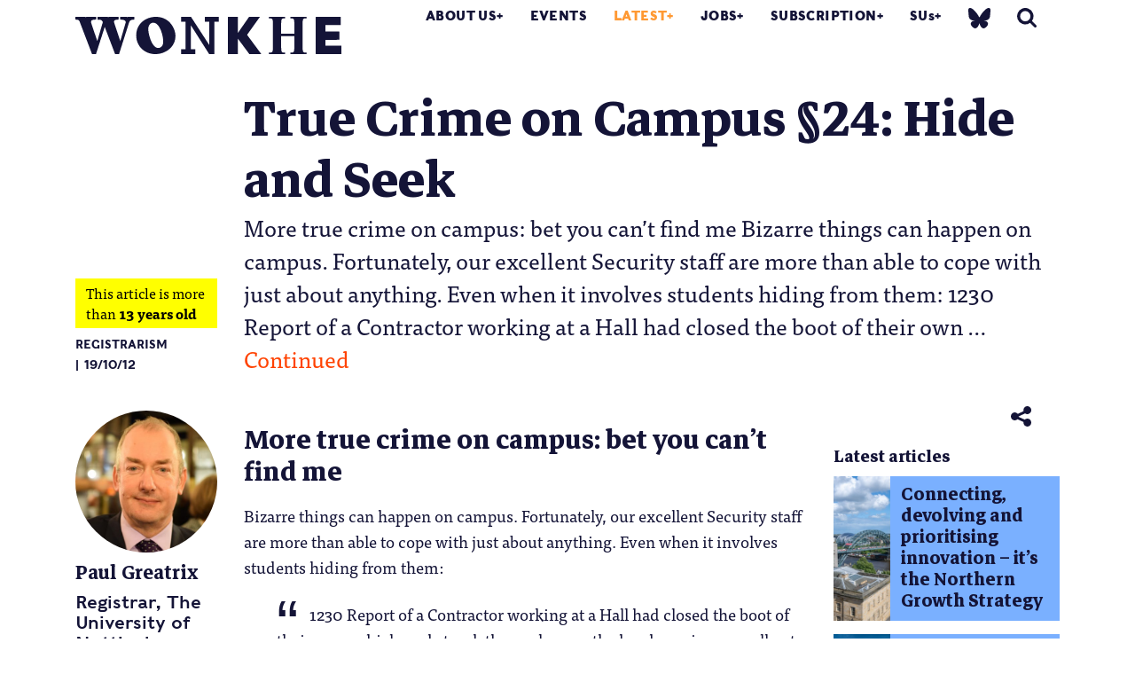

--- FILE ---
content_type: text/html; charset=UTF-8
request_url: https://wonkhe.com/blogs/true-crime-on-campus-%C2%A724-hide-and-seek/
body_size: 26467
content:

<!doctype html>
<html lang="en-GB">
  <head>
  <meta charset="utf-8">
  <meta http-equiv="x-ua-compatible" content="ie=edge">
  <meta name="viewport" content="width=device-width, initial-scale=1">
  <meta name='robots' content='index, follow, max-image-preview:large, max-snippet:-1, max-video-preview:-1' />

	<!-- This site is optimized with the Yoast SEO Premium plugin v25.0 (Yoast SEO v25.0) - https://yoast.com/wordpress/plugins/seo/ -->
	<title>True Crime on Campus §24: Hide and Seek | Wonkhe</title>
	<meta name="description" content="More true crime on campus: bet you can&#039;t find me Bizarre things can happen on campus. Fortunately, our excellent Security staff are more than able to cope" />
	<link rel="canonical" href="https://wonkhe.com/blogs/true-crime-on-campus-§24-hide-and-seek/" />
	<meta property="og:locale" content="en_GB" />
	<meta property="og:type" content="article" />
	<meta property="og:title" content="True Crime on Campus §24: Hide and Seek" />
	<meta property="og:description" content="More true crime on campus: bet you can&#039;t find me Bizarre things can happen on campus. Fortunately, our excellent Security staff are more than able to cope" />
	<meta property="og:url" content="https://wonkhe.com/blogs/true-crime-on-campus-§24-hide-and-seek/" />
	<meta property="og:site_name" content="Wonkhe" />
	<meta property="article:modified_time" content="2018-03-19T15:27:29+00:00" />
	<meta property="og:image" content="http://www.wonkhe.com/wp-content/uploads/2012/10/Lynx-instinct.jpg" />
	<meta name="twitter:card" content="summary_large_image" />
	<meta name="twitter:site" content="@Wonkhe" />
	<meta name="twitter:label1" content="Estimated reading time" />
	<meta name="twitter:data1" content="3 minutes" />
	<script type="application/ld+json" class="yoast-schema-graph">{"@context":"https://schema.org","@graph":[{"@type":"WebPage","@id":"https://wonkhe.com/blogs/true-crime-on-campus-%c2%a724-hide-and-seek/","url":"https://wonkhe.com/blogs/true-crime-on-campus-%c2%a724-hide-and-seek/","name":"True Crime on Campus §24: Hide and Seek | Wonkhe","isPartOf":{"@id":"https://wonkhe.com/#website"},"primaryImageOfPage":{"@id":"https://wonkhe.com/blogs/true-crime-on-campus-%c2%a724-hide-and-seek/#primaryimage"},"image":{"@id":"https://wonkhe.com/blogs/true-crime-on-campus-%c2%a724-hide-and-seek/#primaryimage"},"thumbnailUrl":"http://www.wonkhe.com/wp-content/uploads/2012/10/Lynx-instinct.jpg","datePublished":"2012-10-19T07:57:09+00:00","dateModified":"2018-03-19T15:27:29+00:00","description":"More true crime on campus: bet you can't find me Bizarre things can happen on campus. Fortunately, our excellent Security staff are more than able to cope","breadcrumb":{"@id":"https://wonkhe.com/blogs/true-crime-on-campus-%c2%a724-hide-and-seek/#breadcrumb"},"inLanguage":"en-GB","potentialAction":[{"@type":"ReadAction","target":["https://wonkhe.com/blogs/true-crime-on-campus-%c2%a724-hide-and-seek/"]}]},{"@type":"ImageObject","inLanguage":"en-GB","@id":"https://wonkhe.com/blogs/true-crime-on-campus-%c2%a724-hide-and-seek/#primaryimage","url":"http://www.wonkhe.com/wp-content/uploads/2012/10/Lynx-instinct.jpg","contentUrl":"http://www.wonkhe.com/wp-content/uploads/2012/10/Lynx-instinct.jpg"},{"@type":"BreadcrumbList","@id":"https://wonkhe.com/blogs/true-crime-on-campus-%c2%a724-hide-and-seek/#breadcrumb","itemListElement":[{"@type":"ListItem","position":1,"name":"Home","item":"https://wonkhe.com/"},{"@type":"ListItem","position":2,"name":"Blogs","item":"https://wonkhe.com/blogs/"},{"@type":"ListItem","position":3,"name":"True Crime on Campus §24: Hide and Seek"}]},{"@type":"WebSite","@id":"https://wonkhe.com/#website","url":"https://wonkhe.com/","name":"Wonkhe","description":"Home of the higher education debate","publisher":{"@id":"https://wonkhe.com/#organization"},"potentialAction":[{"@type":"SearchAction","target":{"@type":"EntryPoint","urlTemplate":"https://wonkhe.com/?s={search_term_string}"},"query-input":{"@type":"PropertyValueSpecification","valueRequired":true,"valueName":"search_term_string"}}],"inLanguage":"en-GB"},{"@type":"Organization","@id":"https://wonkhe.com/#organization","name":"Wonkhe LTD","url":"https://wonkhe.com/","logo":{"@type":"ImageObject","inLanguage":"en-GB","@id":"https://wonkhe.com/#/schema/logo/image/","url":"https://wonkhe.com/wp-content/wonkhe-uploads/2024/08/5N62K92G_400x400.jpg","contentUrl":"https://wonkhe.com/wp-content/wonkhe-uploads/2024/08/5N62K92G_400x400.jpg","width":400,"height":400,"caption":"Wonkhe LTD"},"image":{"@id":"https://wonkhe.com/#/schema/logo/image/"},"sameAs":["https://x.com/Wonkhe","https://www.threads.net/@wonkhe_","https://bsky.app/profile/wonkhe.bsky.social"]}]}</script>
	<!-- / Yoast SEO Premium plugin. -->


<link rel='dns-prefetch' href='//www.google.com' />
<link rel="alternate" type="application/rss+xml" title="Wonkhe &raquo; Feed" href="https://wonkhe.com/feed/" />
<link rel="alternate" type="application/rss+xml" title="Wonkhe &raquo; Comments Feed" href="https://wonkhe.com/comments/feed/" />
<link rel="alternate" type="application/rss+xml" title="Wonkhe &raquo; True Crime on Campus §24: Hide and Seek Comments Feed" href="https://wonkhe.com/blogs/true-crime-on-campus-%c2%a724-hide-and-seek/feed/" />
<link rel='stylesheet' id='wp-block-library-css' href='https://wonkhe.com/wp-includes/css/dist/block-library/style.min.css?ver=6.6.4' type='text/css' media='all' />
<link rel='stylesheet' id='wp-components-css' href='https://wonkhe.com/wp-includes/css/dist/components/style.min.css?ver=6.6.4' type='text/css' media='all' />
<link rel='stylesheet' id='wp-preferences-css' href='https://wonkhe.com/wp-includes/css/dist/preferences/style.min.css?ver=6.6.4' type='text/css' media='all' />
<link rel='stylesheet' id='wp-block-editor-css' href='https://wonkhe.com/wp-includes/css/dist/block-editor/style.min.css?ver=6.6.4' type='text/css' media='all' />
<link rel='stylesheet' id='wp-reusable-blocks-css' href='https://wonkhe.com/wp-includes/css/dist/reusable-blocks/style.min.css?ver=6.6.4' type='text/css' media='all' />
<link rel='stylesheet' id='wp-patterns-css' href='https://wonkhe.com/wp-includes/css/dist/patterns/style.min.css?ver=6.6.4' type='text/css' media='all' />
<link rel='stylesheet' id='wp-editor-css' href='https://wonkhe.com/wp-includes/css/dist/editor/style.min.css?ver=6.6.4' type='text/css' media='all' />
<link rel='stylesheet' id='block-robo-gallery-style-css-css' href='https://wonkhe.com/wp-content/plugins/robo-gallery/includes/extensions/block/dist/blocks.style.build.css?ver=5.0.6' type='text/css' media='all' />
<style id='classic-theme-styles-inline-css' type='text/css'>
/*! This file is auto-generated */
.wp-block-button__link{color:#fff;background-color:#32373c;border-radius:9999px;box-shadow:none;text-decoration:none;padding:calc(.667em + 2px) calc(1.333em + 2px);font-size:1.125em}.wp-block-file__button{background:#32373c;color:#fff;text-decoration:none}
</style>
<style id='global-styles-inline-css' type='text/css'>
:root{--wp--preset--aspect-ratio--square: 1;--wp--preset--aspect-ratio--4-3: 4/3;--wp--preset--aspect-ratio--3-4: 3/4;--wp--preset--aspect-ratio--3-2: 3/2;--wp--preset--aspect-ratio--2-3: 2/3;--wp--preset--aspect-ratio--16-9: 16/9;--wp--preset--aspect-ratio--9-16: 9/16;--wp--preset--color--black: #000000;--wp--preset--color--cyan-bluish-gray: #abb8c3;--wp--preset--color--white: #ffffff;--wp--preset--color--pale-pink: #f78da7;--wp--preset--color--vivid-red: #cf2e2e;--wp--preset--color--luminous-vivid-orange: #ff6900;--wp--preset--color--luminous-vivid-amber: #fcb900;--wp--preset--color--light-green-cyan: #7bdcb5;--wp--preset--color--vivid-green-cyan: #00d084;--wp--preset--color--pale-cyan-blue: #8ed1fc;--wp--preset--color--vivid-cyan-blue: #0693e3;--wp--preset--color--vivid-purple: #9b51e0;--wp--preset--gradient--vivid-cyan-blue-to-vivid-purple: linear-gradient(135deg,rgba(6,147,227,1) 0%,rgb(155,81,224) 100%);--wp--preset--gradient--light-green-cyan-to-vivid-green-cyan: linear-gradient(135deg,rgb(122,220,180) 0%,rgb(0,208,130) 100%);--wp--preset--gradient--luminous-vivid-amber-to-luminous-vivid-orange: linear-gradient(135deg,rgba(252,185,0,1) 0%,rgba(255,105,0,1) 100%);--wp--preset--gradient--luminous-vivid-orange-to-vivid-red: linear-gradient(135deg,rgba(255,105,0,1) 0%,rgb(207,46,46) 100%);--wp--preset--gradient--very-light-gray-to-cyan-bluish-gray: linear-gradient(135deg,rgb(238,238,238) 0%,rgb(169,184,195) 100%);--wp--preset--gradient--cool-to-warm-spectrum: linear-gradient(135deg,rgb(74,234,220) 0%,rgb(151,120,209) 20%,rgb(207,42,186) 40%,rgb(238,44,130) 60%,rgb(251,105,98) 80%,rgb(254,248,76) 100%);--wp--preset--gradient--blush-light-purple: linear-gradient(135deg,rgb(255,206,236) 0%,rgb(152,150,240) 100%);--wp--preset--gradient--blush-bordeaux: linear-gradient(135deg,rgb(254,205,165) 0%,rgb(254,45,45) 50%,rgb(107,0,62) 100%);--wp--preset--gradient--luminous-dusk: linear-gradient(135deg,rgb(255,203,112) 0%,rgb(199,81,192) 50%,rgb(65,88,208) 100%);--wp--preset--gradient--pale-ocean: linear-gradient(135deg,rgb(255,245,203) 0%,rgb(182,227,212) 50%,rgb(51,167,181) 100%);--wp--preset--gradient--electric-grass: linear-gradient(135deg,rgb(202,248,128) 0%,rgb(113,206,126) 100%);--wp--preset--gradient--midnight: linear-gradient(135deg,rgb(2,3,129) 0%,rgb(40,116,252) 100%);--wp--preset--font-size--small: 13px;--wp--preset--font-size--medium: 20px;--wp--preset--font-size--large: 36px;--wp--preset--font-size--x-large: 42px;--wp--preset--spacing--20: 0.44rem;--wp--preset--spacing--30: 0.67rem;--wp--preset--spacing--40: 1rem;--wp--preset--spacing--50: 1.5rem;--wp--preset--spacing--60: 2.25rem;--wp--preset--spacing--70: 3.38rem;--wp--preset--spacing--80: 5.06rem;--wp--preset--shadow--natural: 6px 6px 9px rgba(0, 0, 0, 0.2);--wp--preset--shadow--deep: 12px 12px 50px rgba(0, 0, 0, 0.4);--wp--preset--shadow--sharp: 6px 6px 0px rgba(0, 0, 0, 0.2);--wp--preset--shadow--outlined: 6px 6px 0px -3px rgba(255, 255, 255, 1), 6px 6px rgba(0, 0, 0, 1);--wp--preset--shadow--crisp: 6px 6px 0px rgba(0, 0, 0, 1);}:where(.is-layout-flex){gap: 0.5em;}:where(.is-layout-grid){gap: 0.5em;}body .is-layout-flex{display: flex;}.is-layout-flex{flex-wrap: wrap;align-items: center;}.is-layout-flex > :is(*, div){margin: 0;}body .is-layout-grid{display: grid;}.is-layout-grid > :is(*, div){margin: 0;}:where(.wp-block-columns.is-layout-flex){gap: 2em;}:where(.wp-block-columns.is-layout-grid){gap: 2em;}:where(.wp-block-post-template.is-layout-flex){gap: 1.25em;}:where(.wp-block-post-template.is-layout-grid){gap: 1.25em;}.has-black-color{color: var(--wp--preset--color--black) !important;}.has-cyan-bluish-gray-color{color: var(--wp--preset--color--cyan-bluish-gray) !important;}.has-white-color{color: var(--wp--preset--color--white) !important;}.has-pale-pink-color{color: var(--wp--preset--color--pale-pink) !important;}.has-vivid-red-color{color: var(--wp--preset--color--vivid-red) !important;}.has-luminous-vivid-orange-color{color: var(--wp--preset--color--luminous-vivid-orange) !important;}.has-luminous-vivid-amber-color{color: var(--wp--preset--color--luminous-vivid-amber) !important;}.has-light-green-cyan-color{color: var(--wp--preset--color--light-green-cyan) !important;}.has-vivid-green-cyan-color{color: var(--wp--preset--color--vivid-green-cyan) !important;}.has-pale-cyan-blue-color{color: var(--wp--preset--color--pale-cyan-blue) !important;}.has-vivid-cyan-blue-color{color: var(--wp--preset--color--vivid-cyan-blue) !important;}.has-vivid-purple-color{color: var(--wp--preset--color--vivid-purple) !important;}.has-black-background-color{background-color: var(--wp--preset--color--black) !important;}.has-cyan-bluish-gray-background-color{background-color: var(--wp--preset--color--cyan-bluish-gray) !important;}.has-white-background-color{background-color: var(--wp--preset--color--white) !important;}.has-pale-pink-background-color{background-color: var(--wp--preset--color--pale-pink) !important;}.has-vivid-red-background-color{background-color: var(--wp--preset--color--vivid-red) !important;}.has-luminous-vivid-orange-background-color{background-color: var(--wp--preset--color--luminous-vivid-orange) !important;}.has-luminous-vivid-amber-background-color{background-color: var(--wp--preset--color--luminous-vivid-amber) !important;}.has-light-green-cyan-background-color{background-color: var(--wp--preset--color--light-green-cyan) !important;}.has-vivid-green-cyan-background-color{background-color: var(--wp--preset--color--vivid-green-cyan) !important;}.has-pale-cyan-blue-background-color{background-color: var(--wp--preset--color--pale-cyan-blue) !important;}.has-vivid-cyan-blue-background-color{background-color: var(--wp--preset--color--vivid-cyan-blue) !important;}.has-vivid-purple-background-color{background-color: var(--wp--preset--color--vivid-purple) !important;}.has-black-border-color{border-color: var(--wp--preset--color--black) !important;}.has-cyan-bluish-gray-border-color{border-color: var(--wp--preset--color--cyan-bluish-gray) !important;}.has-white-border-color{border-color: var(--wp--preset--color--white) !important;}.has-pale-pink-border-color{border-color: var(--wp--preset--color--pale-pink) !important;}.has-vivid-red-border-color{border-color: var(--wp--preset--color--vivid-red) !important;}.has-luminous-vivid-orange-border-color{border-color: var(--wp--preset--color--luminous-vivid-orange) !important;}.has-luminous-vivid-amber-border-color{border-color: var(--wp--preset--color--luminous-vivid-amber) !important;}.has-light-green-cyan-border-color{border-color: var(--wp--preset--color--light-green-cyan) !important;}.has-vivid-green-cyan-border-color{border-color: var(--wp--preset--color--vivid-green-cyan) !important;}.has-pale-cyan-blue-border-color{border-color: var(--wp--preset--color--pale-cyan-blue) !important;}.has-vivid-cyan-blue-border-color{border-color: var(--wp--preset--color--vivid-cyan-blue) !important;}.has-vivid-purple-border-color{border-color: var(--wp--preset--color--vivid-purple) !important;}.has-vivid-cyan-blue-to-vivid-purple-gradient-background{background: var(--wp--preset--gradient--vivid-cyan-blue-to-vivid-purple) !important;}.has-light-green-cyan-to-vivid-green-cyan-gradient-background{background: var(--wp--preset--gradient--light-green-cyan-to-vivid-green-cyan) !important;}.has-luminous-vivid-amber-to-luminous-vivid-orange-gradient-background{background: var(--wp--preset--gradient--luminous-vivid-amber-to-luminous-vivid-orange) !important;}.has-luminous-vivid-orange-to-vivid-red-gradient-background{background: var(--wp--preset--gradient--luminous-vivid-orange-to-vivid-red) !important;}.has-very-light-gray-to-cyan-bluish-gray-gradient-background{background: var(--wp--preset--gradient--very-light-gray-to-cyan-bluish-gray) !important;}.has-cool-to-warm-spectrum-gradient-background{background: var(--wp--preset--gradient--cool-to-warm-spectrum) !important;}.has-blush-light-purple-gradient-background{background: var(--wp--preset--gradient--blush-light-purple) !important;}.has-blush-bordeaux-gradient-background{background: var(--wp--preset--gradient--blush-bordeaux) !important;}.has-luminous-dusk-gradient-background{background: var(--wp--preset--gradient--luminous-dusk) !important;}.has-pale-ocean-gradient-background{background: var(--wp--preset--gradient--pale-ocean) !important;}.has-electric-grass-gradient-background{background: var(--wp--preset--gradient--electric-grass) !important;}.has-midnight-gradient-background{background: var(--wp--preset--gradient--midnight) !important;}.has-small-font-size{font-size: var(--wp--preset--font-size--small) !important;}.has-medium-font-size{font-size: var(--wp--preset--font-size--medium) !important;}.has-large-font-size{font-size: var(--wp--preset--font-size--large) !important;}.has-x-large-font-size{font-size: var(--wp--preset--font-size--x-large) !important;}
:where(.wp-block-post-template.is-layout-flex){gap: 1.25em;}:where(.wp-block-post-template.is-layout-grid){gap: 1.25em;}
:where(.wp-block-columns.is-layout-flex){gap: 2em;}:where(.wp-block-columns.is-layout-grid){gap: 2em;}
:root :where(.wp-block-pullquote){font-size: 1.5em;line-height: 1.6;}
</style>
<link rel='stylesheet' id='wp-job-manager-job-listings-css' href='https://wonkhe.com/wp-content/plugins/wp-job-manager/assets/dist/css/job-listings.css?ver=598383a28ac5f9f156e4' type='text/css' media='all' />
<link rel='stylesheet' id='passster-public-css' href='https://wonkhe.com/wp-content/plugins/content-protector-premium/assets/public/passster-public.min.css?ver=4.2.17' type='text/css' media='all' />
<link rel='stylesheet' id='tablepress-default-css' href='https://wonkhe.com/wp-content/plugins/tablepress/css/build/default.css?ver=3.2.5' type='text/css' media='all' />
<link rel='stylesheet' id='wpdiscuz-frontend-css-css' href='https://wonkhe.com/wp-content/plugins/wpdiscuz/themes/default/style.css?ver=7.6.33' type='text/css' media='all' />
<style id='wpdiscuz-frontend-css-inline-css' type='text/css'>
 #wpdcom .wpd-blog-administrator .wpd-comment-label{color:#ffffff;background-color:#9900ff;border:none}#wpdcom .wpd-blog-administrator .wpd-comment-author, #wpdcom .wpd-blog-administrator .wpd-comment-author a{color:#9900ff}#wpdcom.wpd-layout-1 .wpd-comment .wpd-blog-administrator .wpd-avatar img{border-color:#9900ff}#wpdcom.wpd-layout-2 .wpd-comment.wpd-reply .wpd-comment-wrap.wpd-blog-administrator{border-left:3px solid #9900ff}#wpdcom.wpd-layout-2 .wpd-comment .wpd-blog-administrator .wpd-avatar img{border-bottom-color:#9900ff}#wpdcom.wpd-layout-3 .wpd-blog-administrator .wpd-comment-subheader{border-top:1px dashed #9900ff}#wpdcom.wpd-layout-3 .wpd-reply .wpd-blog-administrator .wpd-comment-right{border-left:1px solid #9900ff}#wpdcom .wpd-blog-editor .wpd-comment-label{color:#ffffff;background-color:#ff4b00;border:none}#wpdcom .wpd-blog-editor .wpd-comment-author, #wpdcom .wpd-blog-editor .wpd-comment-author a{color:#ff4b00}#wpdcom.wpd-layout-1 .wpd-comment .wpd-blog-editor .wpd-avatar img{border-color:#ff4b00}#wpdcom.wpd-layout-2 .wpd-comment.wpd-reply .wpd-comment-wrap.wpd-blog-editor{border-left:3px solid #ff4b00}#wpdcom.wpd-layout-2 .wpd-comment .wpd-blog-editor .wpd-avatar img{border-bottom-color:#ff4b00}#wpdcom.wpd-layout-3 .wpd-blog-editor .wpd-comment-subheader{border-top:1px dashed #ff4b00}#wpdcom.wpd-layout-3 .wpd-reply .wpd-blog-editor .wpd-comment-right{border-left:1px solid #ff4b00}#wpdcom .wpd-blog-author .wpd-comment-label{color:#ffffff;background-color:#ff4b00;border:none}#wpdcom .wpd-blog-author .wpd-comment-author, #wpdcom .wpd-blog-author .wpd-comment-author a{color:#ff4b00}#wpdcom.wpd-layout-1 .wpd-comment .wpd-blog-author .wpd-avatar img{border-color:#ff4b00}#wpdcom.wpd-layout-2 .wpd-comment .wpd-blog-author .wpd-avatar img{border-bottom-color:#ff4b00}#wpdcom.wpd-layout-3 .wpd-blog-author .wpd-comment-subheader{border-top:1px dashed #ff4b00}#wpdcom.wpd-layout-3 .wpd-reply .wpd-blog-author .wpd-comment-right{border-left:1px solid #ff4b00}#wpdcom .wpd-blog-contributor .wpd-comment-label{color:#ffffff;background-color:#141437;border:none}#wpdcom .wpd-blog-contributor .wpd-comment-author, #wpdcom .wpd-blog-contributor .wpd-comment-author a{color:#141437}#wpdcom.wpd-layout-1 .wpd-comment .wpd-blog-contributor .wpd-avatar img{border-color:#141437}#wpdcom.wpd-layout-2 .wpd-comment .wpd-blog-contributor .wpd-avatar img{border-bottom-color:#141437}#wpdcom.wpd-layout-3 .wpd-blog-contributor .wpd-comment-subheader{border-top:1px dashed #141437}#wpdcom.wpd-layout-3 .wpd-reply .wpd-blog-contributor .wpd-comment-right{border-left:1px solid #141437}#wpdcom .wpd-blog-subscriber .wpd-comment-label{color:#ffffff;background-color:#141437;border:none}#wpdcom .wpd-blog-subscriber .wpd-comment-author, #wpdcom .wpd-blog-subscriber .wpd-comment-author a{color:#141437}#wpdcom.wpd-layout-2 .wpd-comment .wpd-blog-subscriber .wpd-avatar img{border-bottom-color:#141437}#wpdcom.wpd-layout-3 .wpd-blog-subscriber .wpd-comment-subheader{border-top:1px dashed #141437}#wpdcom .wpd-blog-employer .wpd-comment-label{color:#ffffff;background-color:#141437;border:none}#wpdcom .wpd-blog-employer .wpd-comment-author, #wpdcom .wpd-blog-employer .wpd-comment-author a{color:#141437}#wpdcom.wpd-layout-1 .wpd-comment .wpd-blog-employer .wpd-avatar img{border-color:#141437}#wpdcom.wpd-layout-2 .wpd-comment .wpd-blog-employer .wpd-avatar img{border-bottom-color:#141437}#wpdcom.wpd-layout-3 .wpd-blog-employer .wpd-comment-subheader{border-top:1px dashed #141437}#wpdcom.wpd-layout-3 .wpd-reply .wpd-blog-employer .wpd-comment-right{border-left:1px solid #141437}#wpdcom .wpd-blog-ai1ec_event_assistant .wpd-comment-label{color:#ffffff;background-color:#141437;border:none}#wpdcom .wpd-blog-ai1ec_event_assistant .wpd-comment-author, #wpdcom .wpd-blog-ai1ec_event_assistant .wpd-comment-author a{color:#141437}#wpdcom.wpd-layout-1 .wpd-comment .wpd-blog-ai1ec_event_assistant .wpd-avatar img{border-color:#141437}#wpdcom.wpd-layout-2 .wpd-comment .wpd-blog-ai1ec_event_assistant .wpd-avatar img{border-bottom-color:#141437}#wpdcom.wpd-layout-3 .wpd-blog-ai1ec_event_assistant .wpd-comment-subheader{border-top:1px dashed #141437}#wpdcom.wpd-layout-3 .wpd-reply .wpd-blog-ai1ec_event_assistant .wpd-comment-right{border-left:1px solid #141437}#wpdcom .wpd-blog-subscribersus .wpd-comment-label{color:#ffffff;background-color:#141437;border:none}#wpdcom .wpd-blog-subscribersus .wpd-comment-author, #wpdcom .wpd-blog-subscribersus .wpd-comment-author a{color:#141437}#wpdcom.wpd-layout-1 .wpd-comment .wpd-blog-subscribersus .wpd-avatar img{border-color:#141437}#wpdcom.wpd-layout-2 .wpd-comment .wpd-blog-subscribersus .wpd-avatar img{border-bottom-color:#141437}#wpdcom.wpd-layout-3 .wpd-blog-subscribersus .wpd-comment-subheader{border-top:1px dashed #141437}#wpdcom.wpd-layout-3 .wpd-reply .wpd-blog-subscribersus .wpd-comment-right{border-left:1px solid #141437}#wpdcom .wpd-blog-subscribersus2 .wpd-comment-label{color:#ffffff;background-color:#141437;border:none}#wpdcom .wpd-blog-subscribersus2 .wpd-comment-author, #wpdcom .wpd-blog-subscribersus2 .wpd-comment-author a{color:#141437}#wpdcom.wpd-layout-1 .wpd-comment .wpd-blog-subscribersus2 .wpd-avatar img{border-color:#141437}#wpdcom.wpd-layout-2 .wpd-comment .wpd-blog-subscribersus2 .wpd-avatar img{border-bottom-color:#141437}#wpdcom.wpd-layout-3 .wpd-blog-subscribersus2 .wpd-comment-subheader{border-top:1px dashed #141437}#wpdcom.wpd-layout-3 .wpd-reply .wpd-blog-subscribersus2 .wpd-comment-right{border-left:1px solid #141437}#wpdcom .wpd-blog-wpseo_manager .wpd-comment-label{color:#ffffff;background-color:#141437;border:none}#wpdcom .wpd-blog-wpseo_manager .wpd-comment-author, #wpdcom .wpd-blog-wpseo_manager .wpd-comment-author a{color:#141437}#wpdcom.wpd-layout-1 .wpd-comment .wpd-blog-wpseo_manager .wpd-avatar img{border-color:#141437}#wpdcom.wpd-layout-2 .wpd-comment .wpd-blog-wpseo_manager .wpd-avatar img{border-bottom-color:#141437}#wpdcom.wpd-layout-3 .wpd-blog-wpseo_manager .wpd-comment-subheader{border-top:1px dashed #141437}#wpdcom.wpd-layout-3 .wpd-reply .wpd-blog-wpseo_manager .wpd-comment-right{border-left:1px solid #141437}#wpdcom .wpd-blog-wpseo_editor .wpd-comment-label{color:#ffffff;background-color:#141437;border:none}#wpdcom .wpd-blog-wpseo_editor .wpd-comment-author, #wpdcom .wpd-blog-wpseo_editor .wpd-comment-author a{color:#141437}#wpdcom.wpd-layout-1 .wpd-comment .wpd-blog-wpseo_editor .wpd-avatar img{border-color:#141437}#wpdcom.wpd-layout-2 .wpd-comment .wpd-blog-wpseo_editor .wpd-avatar img{border-bottom-color:#141437}#wpdcom.wpd-layout-3 .wpd-blog-wpseo_editor .wpd-comment-subheader{border-top:1px dashed #141437}#wpdcom.wpd-layout-3 .wpd-reply .wpd-blog-wpseo_editor .wpd-comment-right{border-left:1px solid #141437}#wpdcom .wpd-blog-post_author .wpd-comment-label{color:#ffffff;background-color:#ff4b00;border:none}#wpdcom .wpd-blog-post_author .wpd-comment-author, #wpdcom .wpd-blog-post_author .wpd-comment-author a{color:#ff4b00}#wpdcom .wpd-blog-post_author .wpd-avatar img{border-color:#ff4b00}#wpdcom.wpd-layout-1 .wpd-comment .wpd-blog-post_author .wpd-avatar img{border-color:#ff4b00}#wpdcom.wpd-layout-2 .wpd-comment.wpd-reply .wpd-comment-wrap.wpd-blog-post_author{border-left:3px solid #ff4b00}#wpdcom.wpd-layout-2 .wpd-comment .wpd-blog-post_author .wpd-avatar img{border-bottom-color:#ff4b00}#wpdcom.wpd-layout-3 .wpd-blog-post_author .wpd-comment-subheader{border-top:1px dashed #ff4b00}#wpdcom.wpd-layout-3 .wpd-reply .wpd-blog-post_author .wpd-comment-right{border-left:1px solid #ff4b00}#wpdcom .wpd-blog-guest .wpd-comment-label{color:#ffffff;background-color:#ff4b00;border:none}#wpdcom .wpd-blog-guest .wpd-comment-author, #wpdcom .wpd-blog-guest .wpd-comment-author a{color:#ff4b00}#wpdcom.wpd-layout-3 .wpd-blog-guest .wpd-comment-subheader{border-top:1px dashed #ff4b00}#comments, #respond, .comments-area, #wpdcom{background:#ffffff}#wpdcom .ql-editor > *{color:#727272}#wpdcom .ql-editor::before{}#wpdcom .ql-toolbar{border:1px solid #DDDDDD;border-top:none}#wpdcom .ql-container{background:#ffffff;border:1px solid #DDDDDD;border-bottom:none}#wpdcom .wpd-form-row .wpdiscuz-item input[type="text"], #wpdcom .wpd-form-row .wpdiscuz-item input[type="email"], #wpdcom .wpd-form-row .wpdiscuz-item input[type="url"], #wpdcom .wpd-form-row .wpdiscuz-item input[type="color"], #wpdcom .wpd-form-row .wpdiscuz-item input[type="date"], #wpdcom .wpd-form-row .wpdiscuz-item input[type="datetime"], #wpdcom .wpd-form-row .wpdiscuz-item input[type="datetime-local"], #wpdcom .wpd-form-row .wpdiscuz-item input[type="month"], #wpdcom .wpd-form-row .wpdiscuz-item input[type="number"], #wpdcom .wpd-form-row .wpdiscuz-item input[type="time"], #wpdcom textarea, #wpdcom select{background:#ffffff;border:1px solid #DDDDDD;color:#141437}#wpdcom .wpd-form-row .wpdiscuz-item textarea{border:1px solid #DDDDDD}#wpdcom input::placeholder, #wpdcom textarea::placeholder, #wpdcom input::-moz-placeholder, #wpdcom textarea::-webkit-input-placeholder{}#wpdcom .wpd-comment-text{color:#141437}#wpdcom .wpd-thread-head .wpd-thread-info{border-bottom:2px solid #141437}#wpdcom .wpd-thread-head .wpd-thread-info.wpd-reviews-tab svg{fill:#141437}#wpdcom .wpd-thread-head .wpdiscuz-user-settings{border-bottom:2px solid #141437}#wpdcom .wpd-thread-head .wpdiscuz-user-settings:hover{color:#141437}#wpdcom .wpd-comment .wpd-follow-link:hover{color:#141437}#wpdcom .wpd-comment-status .wpd-sticky{color:#141437}#wpdcom .wpd-thread-filter .wpdf-active{color:#141437;border-bottom-color:#141437}#wpdcom .wpd-comment-info-bar{border:1px dashed #43435f;background:#e8e8eb}#wpdcom .wpd-comment-info-bar .wpd-current-view i{color:#141437}#wpdcom .wpd-filter-view-all:hover{background:#141437}#wpdcom .wpdiscuz-item .wpdiscuz-rating > label{color:#DDDDDD}#wpdcom .wpdiscuz-item .wpdiscuz-rating:not(:checked) > label:hover, .wpdiscuz-rating:not(:checked) > label:hover ~ label{}#wpdcom .wpdiscuz-item .wpdiscuz-rating > input ~ label:hover, #wpdcom .wpdiscuz-item .wpdiscuz-rating > input:not(:checked) ~ label:hover ~ label, #wpdcom .wpdiscuz-item .wpdiscuz-rating > input:not(:checked) ~ label:hover ~ label{color:#FFED85}#wpdcom .wpdiscuz-item .wpdiscuz-rating > input:checked ~ label:hover, #wpdcom .wpdiscuz-item .wpdiscuz-rating > input:checked ~ label:hover, #wpdcom .wpdiscuz-item .wpdiscuz-rating > label:hover ~ input:checked ~ label, #wpdcom .wpdiscuz-item .wpdiscuz-rating > input:checked + label:hover ~ label, #wpdcom .wpdiscuz-item .wpdiscuz-rating > input:checked ~ label:hover ~ label, .wpd-custom-field .wcf-active-star, #wpdcom .wpdiscuz-item .wpdiscuz-rating > input:checked ~ label{color:#FFD700}#wpd-post-rating .wpd-rating-wrap .wpd-rating-stars svg .wpd-star{fill:#DDDDDD}#wpd-post-rating .wpd-rating-wrap .wpd-rating-stars svg .wpd-active{fill:#FFD700}#wpd-post-rating .wpd-rating-wrap .wpd-rate-starts svg .wpd-star{fill:#DDDDDD}#wpd-post-rating .wpd-rating-wrap .wpd-rate-starts:hover svg .wpd-star{fill:#FFED85}#wpd-post-rating.wpd-not-rated .wpd-rating-wrap .wpd-rate-starts svg:hover ~ svg .wpd-star{fill:#DDDDDD}.wpdiscuz-post-rating-wrap .wpd-rating .wpd-rating-wrap .wpd-rating-stars svg .wpd-star{fill:#DDDDDD}.wpdiscuz-post-rating-wrap .wpd-rating .wpd-rating-wrap .wpd-rating-stars svg .wpd-active{fill:#FFD700}#wpdcom .wpd-comment .wpd-follow-active{color:#ff7a00}#wpdcom .page-numbers{color:#555;border:#555 1px solid}#wpdcom span.current{background:#555}#wpdcom.wpd-layout-1 .wpd-new-loaded-comment > .wpd-comment-wrap > .wpd-comment-right{background:#ffffff}#wpdcom.wpd-layout-2 .wpd-new-loaded-comment.wpd-comment > .wpd-comment-wrap > .wpd-comment-right{background:#ffffff}#wpdcom.wpd-layout-2 .wpd-new-loaded-comment.wpd-comment.wpd-reply > .wpd-comment-wrap > .wpd-comment-right{background:transparent}#wpdcom.wpd-layout-2 .wpd-new-loaded-comment.wpd-comment.wpd-reply > .wpd-comment-wrap{background:#ffffff}#wpdcom.wpd-layout-3 .wpd-new-loaded-comment.wpd-comment > .wpd-comment-wrap > .wpd-comment-right{background:#ffffff}#wpdcom .wpd-follow:hover i, #wpdcom .wpd-unfollow:hover i, #wpdcom .wpd-comment .wpd-follow-active:hover i{color:#141437}#wpdcom .wpdiscuz-readmore{cursor:pointer;color:#141437}.wpd-custom-field .wcf-pasiv-star, #wpcomm .wpdiscuz-item .wpdiscuz-rating > label{color:#DDDDDD}.wpd-wrapper .wpd-list-item.wpd-active{border-top:3px solid #141437}#wpdcom.wpd-layout-2 .wpd-comment.wpd-reply.wpd-unapproved-comment .wpd-comment-wrap{border-left:3px solid #ffffff}#wpdcom.wpd-layout-3 .wpd-comment.wpd-reply.wpd-unapproved-comment .wpd-comment-right{border-left:1px solid #ffffff}#wpdcom .wpd-prim-button{background-color:#141437;color:#FFFFFF}#wpdcom .wpd_label__check i.wpdicon-on{color:#141437;border:1px solid #8a8a9b}#wpd-bubble-wrapper #wpd-bubble-all-comments-count{color:#ff4b00}#wpd-bubble-wrapper > div{background-color:#ff4b00}#wpd-bubble-wrapper > #wpd-bubble #wpd-bubble-add-message{background-color:#ff4b00}#wpd-bubble-wrapper > #wpd-bubble #wpd-bubble-add-message::before{border-left-color:#ff4b00;border-right-color:#ff4b00}#wpd-bubble-wrapper.wpd-right-corner > #wpd-bubble #wpd-bubble-add-message::before{border-left-color:#ff4b00;border-right-color:#ff4b00}.wpd-inline-icon-wrapper path.wpd-inline-icon-first{fill:#ff4b00}.wpd-inline-icon-count{background-color:#ff4b00}.wpd-inline-icon-count::before{border-right-color:#ff4b00}.wpd-inline-form-wrapper::before{border-bottom-color:#ff4b00}.wpd-inline-form-question{background-color:#ff4b00}.wpd-inline-form{background-color:#ff4b00}.wpd-last-inline-comments-wrapper{border-color:#ff4b00}.wpd-last-inline-comments-wrapper::before{border-bottom-color:#ff4b00}.wpd-last-inline-comments-wrapper .wpd-view-all-inline-comments{background:#ff4b00}.wpd-last-inline-comments-wrapper .wpd-view-all-inline-comments:hover,.wpd-last-inline-comments-wrapper .wpd-view-all-inline-comments:active,.wpd-last-inline-comments-wrapper .wpd-view-all-inline-comments:focus{background-color:#ff4b00}#wpdcom .ql-snow .ql-tooltip[data-mode="link"]::before{content:"Enter link:"}#wpdcom .ql-snow .ql-tooltip.ql-editing a.ql-action::after{content:"Save"}.comments-area{width:auto;font-family:ff-tisa-web-pro, serif}.wpd-prim-button{font-family:caslons-egyptian, Helvetica, Arial, sans-serif !important}.wpd-field-rating{display:none}.wpd-default{width:400px}@media (min-width:1025px){.wpd-default{width:800px}}.wc-field-submit{flex-wrap:nowrap !important;justify-content:left !important}
</style>
<link rel='stylesheet' id='wpdiscuz-font-awesome-css' href='https://wonkhe.com/wp-content/plugins/wpdiscuz/assets/third-party/font-awesome-5.13.0/css/fontawesome-all.min.css?ver=7.6.33' type='text/css' media='all' />
<link rel='stylesheet' id='wpdiscuz-combo-css-css' href='https://wonkhe.com/wp-content/plugins/wpdiscuz/assets/css/wpdiscuz-combo-no_quill.min.css?ver=6.6.4' type='text/css' media='all' />
<link rel='stylesheet' id='sage/css-css' href='https://wonkhe.com/wp-content/themes/wonkhe2-prism/dist/styles/main-bbc5daf15b.css' type='text/css' media='all' />
<link rel='stylesheet' id='tooltipster-style-css' href='https://wonkhe.com/wp-content/themes/wonkhe2-prism/assets/styles/tooltipster.bundle.min.css?ver=1746115516' type='text/css' media='all' />
<link rel='stylesheet' id='additional-style-css' href='https://wonkhe.com/wp-content/themes/wonkhe2-prism/assets/styles/additional.css?ver=1746115516' type='text/css' media='all' />
<link rel='stylesheet' id='additional-style-social-css' href='https://wonkhe.com/wp-content/themes/wonkhe2-prism/dist/styles/social-logos.min.css?ver=1753959311' type='text/css' media='all' />
<script type="text/javascript" src="https://wonkhe.com/wp-content/plugins/wp-retina-2x-pro/js/picturefill.min.js?ver=3.0.2" id="picturefill-js"></script>
<script type="text/javascript" src="https://wonkhe.com/wp-content/plugins/wp-retina-2x-pro/js/lazysizes.min.js?ver=5.1.0" id="lazysizes-js"></script>
<script type="text/javascript" src="https://ajax.googleapis.com/ajax/libs/jquery/2.1.4/jquery.min.js?ver=2.1.4" id="jquery-js"></script>
<script type="text/javascript" src="https://wonkhe.com/wp-content/plugins/content-protector-premium/assets/public/cookie.js?ver=6.6.4" id="passster-cookie-js"></script>
<script type="text/javascript" id="passster-public-js-extra">
/* <![CDATA[ */
var ps_ajax = {"ajax_url":"https:\/\/wonkhe.com\/wp-admin\/admin-ajax.php","nonce":"ab96e97207","hash_nonce":"b50929796a","logout_nonce":"04fcffad98","post_id":"8154","shortcodes":{"[passster-logout]":"        <p>\n            <button id=\"ps-logout\" class=\"wp-element-button\">Logout<\/button>\n        <\/p>\n\t\t"},"permalink":"https:\/\/wonkhe.com\/blogs\/true-crime-on-campus-%c2%a724-hide-and-seek\/","cookie_duration_unit":"days","cookie_duration":"30","disable_cookie":"","unlock_mode":"1"};
/* ]]> */
</script>
<script type="text/javascript" src="https://wonkhe.com/wp-content/plugins/content-protector-premium/assets/public/passster-public.min.js?ver=4.2.17" id="passster-public-js"></script>
<script type="text/javascript" src="https://wonkhe.com/wp-content/plugins/content-protector-premium/assets/public/password-typing.js?ver=4.2.17" id="password-typing-js"></script>
<script type="text/javascript" src="https://maps.googleapis.com/maps/api/js?key=AIzaSyAkjwyMUqGTPhOrbSM9HSF-ZJtEdWNqgaI&amp;ver=6.6.4" id="gmap-js"></script>
<link rel="https://api.w.org/" href="https://wonkhe.com/wp-json/" /><link rel="alternate" title="JSON" type="application/json" href="https://wonkhe.com/wp-json/wp/v2/blogs/8154" /><link rel="EditURI" type="application/rsd+xml" title="RSD" href="https://wonkhe.com/xmlrpc.php?rsd" />
<meta name="generator" content="WordPress 6.6.4" />
<link rel='shortlink' href='https://wonkhe.com/?p=8154' />
<link rel="alternate" title="oEmbed (JSON)" type="application/json+oembed" href="https://wonkhe.com/wp-json/oembed/1.0/embed?url=https%3A%2F%2Fwonkhe.com%2Fblogs%2Ftrue-crime-on-campus-%25c2%25a724-hide-and-seek%2F" />
<link rel="alternate" title="oEmbed (XML)" type="text/xml+oembed" href="https://wonkhe.com/wp-json/oembed/1.0/embed?url=https%3A%2F%2Fwonkhe.com%2Fblogs%2Ftrue-crime-on-campus-%25c2%25a724-hide-and-seek%2F&#038;format=xml" />
        <style>
            .passster-form {
                max-width: 800px !important;
             margin: 0 auto !important;
                        }

            .passster-form > form {
                background: #FAFAFA;
                padding: 20px 20px 20px 20px;
                margin: 0px 0px 0px 0px;
                border-radius: 0px;
            }

            .passster-form .ps-form-headline {
                font-size: 24px;
                font-weight: 500;
                color: #ff4b00;
            }

            .passster-form p {
                font-size: 16px;
                font-weight: 300;
                color: #000;
            }

            .passster-submit, .passster-submit-recaptcha,
			.passster-submit, .passster-submit-turnstile {
                background: #ff4b00;
                padding: 10px 10px 10px 10px;
                margin: 0px 0px 0px 0px;
                border-radius: 0px;
                font-size: 24px;
                font-weight: 400;
                color: #fff;
            }

            .passster-submit:hover, .passster-submit-recaptcha:hover,
            .passster-submit:hover, .passster-submit-turnstile:hover {
                background: #000;
                color: #fff;
            }
        </style>
		<style type="text/css">.recentcomments a{display:inline !important;padding:0 !important;margin:0 !important;}</style>
<!--   <script src="https://use.typekit.net/wml5zgd.js"></script>
<script>try{Typekit.load({ async: true });}catch(e){}</script> -->

<!-- <link rel="stylesheet" href="https://use.typekit.net/wml5zgd.css"> -->

<!-- wonkhe rebrand 2019 -->
<link rel="stylesheet" href="https://use.typekit.net/fcr3ucw.css">
<link href="https://fonts.googleapis.com/css?family=Markazi+Text:400,500,600,700" rel="stylesheet">
<!-- Print style -->
<link rel="stylesheet" type="text/css" media="print" href="https://wonkhe.com/wp-content/themes/wonkhe2-prism/assets/styles/print.css" />
<script type="text/javascript">
var ajaxurl = 'https://wonkhe.com/wp-admin/admin-ajax.php';
</script>
<meta name="theme-color" content="#141437"/>
<!-- Global site tag (gtag.js) - Google Analytics -->
<script async src="https://www.googletagmanager.com/gtag/js?id=UA-21101141-1"></script>
<script>
  window.dataLayer = window.dataLayer || [];
  function gtag(){dataLayer.push(arguments);}
  gtag('js', new Date());

  gtag('config', 'UA-21101141-1');
</script>

<!-- Google Tag Manager -->
<script>(function(w,d,s,l,i){w[l]=w[l]||[];w[l].push({'gtm.start':
new Date().getTime(),event:'gtm.js'});var f=d.getElementsByTagName(s)[0],
j=d.createElement(s),dl=l!='dataLayer'?'&l='+l:'';j.async=true;j.src=
'https://www.googletagmanager.com/gtm.js?id='+i+dl;f.parentNode.insertBefore(j,f);
})(window,document,'script','dataLayer','GTM-NJWZT9H');</script>
<!-- End Google Tag Manager -->



  <link rel="apple-touch-icon" sizes="180x180" href="/wp-content/themes/wonkhe2-theme/dist/images/icons/apple-touch-icon.png">
<link rel="icon" type="image/png" sizes="32x32" href="/wp-content/themes/wonkhe2-theme/dist/images/icons/favicon-32x32.png">
<link rel="icon" type="image/png" sizes="16x16" href="/wp-content/themes/wonkhe2-theme/dist/images/icons/favicon-16x16.png">
<link rel="manifest" href="/wp-content/themes/wonkhe2-theme/dist/images/icons/site.webmanifest">
<link rel="mask-icon" href="/wp-content/themes/wonkhe2-theme/dist/images/icons/safari-pinned-tab.svg" color="#5bbad5">
<link rel="shortcut icon" href="/wp-content/themes/wonkhe2-theme/dist/images/icons/favicon.ico">
<meta name="msapplication-TileColor" content="#da532c">
<meta name="msapplication-config" content="/wp-content/themes/wonkhe2-theme/dist/images/icons/browserconfig.xml">
<meta name="theme-color" content="#ffffff">

<!-- font testing -->
<!-- Bitter -->
<!-- <link href="https://fonts.googleapis.com/css?family=Bitter:400,400i,700" rel="stylesheet"> -->

</head>
    <body class="blogs-template-default single single-blogs postid-8154 true-crime-on-campus-%c2%a724-hide-and-seek true-crime-on-campus-%c2%a724-hide-and-seek_color_styles off research-themes-registrarism nav-orange wonkhe-2-prism-edition" data-js-theme="">
    <!-- Google Tag Manager (noscript) -->
<noscript><iframe src="https://www.googletagmanager.com/ns.html?id=GTM-NJWZT9H"
height="0" width="0" style="display:none;visibility:hidden"></iframe></noscript>

<!-- End Google Tag Manager (noscript) -->

    <!--[if IE]>
      <div class="alert alert-warning">
        You are using an <strong>outdated</strong> browser. Please <a href="http://browsehappy.com/">upgrade your browser</a> to improve your experience.      </div>
    <![endif]-->
    
<header class="banner header__fixed  ">
    <div class="container">
        <div class="banner__inner">
            <div class="header-graphic">

            </div>
                            <a class="brand py-2" href="https://wonkhe.com/">
                                        <svg enable-background="new 0 0 517.9 72.5" viewBox="0 0 517.9 72.5" xmlns="http://www.w3.org/2000/svg"><path d="m517.6 56.2c.2 0 .3.1.3.3v15.6c0 .2-.1.3-.3.3h-49.2c-.2 0-.3-.1-.3-.3v-71.8c0-.2.1-.3.3-.3h47.9c.2 0 .3.1.3.3v15.3c0 .2-.1.3-.3.3l-29.3.2v12.2l26.6.3c.2 0 .3.1.3.3v15.4c0 .2-.1.3-.3.3l-26.7.4v11.2zm-360.7-56.2c-21.7 0-38.5 14.9-38.5 36 0 21.2 16.3 36.5 37.3 36.5 20.3 0 39.2-14.1 39.2-35.5-.1-12.8-10.6-37-38-37zm4.2 60.6c-12.3 0-19.2-27.3-19.2-37 0-5.6 3.2-12.2 9.6-12.2 13.4 0 19.6 26.6 19.6 37-.1 6.2-3 12.2-10 12.2zm215.9 8.9h2.7c4.9 0 5-2.7 5-15.8v-35c0-13-.1-15.8-5.1-15.8h-2.6v-2.9h31.4v3h-2.6c-5 0-5.1 2.7-5.1 15.8v13.8h25.7v-13.8c0-13-.1-15.8-5.1-15.8h-2.6v-3h31.4v3h-2.6c-5 0-5.1 2.7-5.1 15.8v35c0 13 .1 15.8 5 15.8h2.7v3h-31.4v-3h2.6c5 0 5.1-2.7 5.1-15.8v-16.1h-25.7v16.1c0 13 .1 15.8 5.1 15.8h2.6v3h-31.4zm-262.1-69.5v5.3c-6.6.3-9 1.3-10.7 6.7l-19.2 60.5h-7.7l-20.2-52.9-17 52.9h-7.7l-23.1-60.5c-2.1-5.8-2.6-6.4-9.3-6.7v-5.3c12.9.3 27.1.3 40.7 0v5.3c-7.2.1-11.7.9-9.9 6.7l11.8 35.2 10.8-36.9c-2-4.3-3.8-4.8-10.2-4.9v-5.4c13.6.3 28.1.3 41 0v5.3c-6.6.1-10.5.9-8.5 6.7l11.7 35.2 10.3-35.2c1.5-5.4-4-6.6-10.7-6.7v-5.3c9.4.3 18.6.3 27.9 0zm182.2 72.2v-71.9c0-.2.1-.3.3-.3h18.6c.2 0 .3.1.3.3v31.2l21.8-31.3c0-.1.2-.2.4-.2h20.3c.3 0 .4.2.2.5l-24.7 34.5 27.4 37c.3.3.1.5-.2.5h-22.5c-.2 0-.3-.1-.4-.2l-22.2-29.9v29.8c0 .2-.1.3-.3.3h-18.6c-.3 0-.4-.1-.4-.3zm-63.8-9.4v9.7h-27.4v-9.7h8.5v-53.3h-8.5v-9.5h19.2l35.4 54.5v-45h-8.6v-9.5h27.4v9.5h-8.5v63h-10.3l-35.8-56.3v46.6z" fill="#141437"/></svg>                                    </a>
            
            <nav class="nav-primary">
                <div class="menu-primary-navigation-container"><ul id="menu-primary-navigation" class="nav">
                                    <li class="menu-item menu-item-type-post_type menu-item-object-page menu-item-has-children menu-item-13101"><a href="https://wonkhe.com/about-us/">About Us</a>
<ul class="sub-menu">
	<li class="menu-item menu-item-type-custom menu-item-object-custom menu-item-80044"><a href="https://wonkhe.com/about-us/">About Wonkhe</a></li>
	<li class="menu-item menu-item-type-custom menu-item-object-custom menu-item-135144"><a href="https://wonkhe.com/subscription/">Our subscriptions</a></li>
	<li class="menu-item menu-item-type-post_type menu-item-object-page menu-item-40770"><a href="https://wonkhe.com/people/">People</a></li>
	<li class="menu-item menu-item-type-post_type menu-item-object-page menu-item-41667"><a href="https://wonkhe.com/partners/">Our partners</a></li>
	<li class="menu-item menu-item-type-custom menu-item-object-custom menu-item-115227"><a href="https://wonkhe.com/write-for-wonkhe/">Pitch an article</a></li>
	<li class="menu-item menu-item-type-post_type menu-item-object-page menu-item-40771"><a href="https://wonkhe.com/contact-us/">Contact Us</a></li>
</ul>
</li>
<li class="menu-item menu-item-type-post_type menu-item-object-page menu-item-14759"><a href="https://wonkhe.com/events/">Events</a></li>
<li class="menu-item menu-item-type-custom menu-item-object-custom menu-item-has-children menu-item-13223 current-menu-item"><a href="/blogs">Latest</a>
<ul class="sub-menu">
	<li class="menu-item menu-item-type-post_type menu-item-object-page menu-item-41342"><a href="/blogs">Explore the whole archive</a></li>
	<li class="menu-item menu-item-type-post_type menu-item-object-page menu-item-71357"><a href="https://wonkhe.com/blog-themes/podcasts/">Podcasts</a></li>
	<li class="menu-item menu-item-type-post_type menu-item-object-page menu-item-42345"><a href="https://wonkhe.com/blog-themes/data/">Data</a></li>
	<li class="menu-item menu-item-type-post_type menu-item-object-page menu-item-126751"><a href="https://wonkhe.com/blog-themes/research/">Wonkhe research</a></li>
	<li class="menu-item menu-item-type-post_type menu-item-object-page menu-item-42350"><a href="https://wonkhe.com/blog-themes/long-read/">Long reads</a></li>
	<li class="menu-item menu-item-type-post_type menu-item-object-page menu-item-42351"><a href="https://wonkhe.com/blog-themes/analysis-2/">Analysis</a></li>
	<li class="menu-item menu-item-type-post_type menu-item-object-page menu-item-42352"><a href="https://wonkhe.com/blog-themes/comment/">Comment</a></li>
	<li class="menu-item menu-item-type-post_type menu-item-object-page menu-item-120898"><a href="https://wonkhe.com/blog-themes/wonk-corner">Wonk Corner</a></li>
</ul>
</li>
<li class="menu-item menu-item-type-post_type menu-item-object-page menu-item-has-children menu-item-13224"><a href="https://wonkhe.com/jobs/">Jobs</a>
<ul class="sub-menu">
	<li class="menu-item menu-item-type-post_type menu-item-object-page menu-item-41358"><a href="https://wonkhe.com/jobs/">Live jobs</a></li>
	<li class="menu-item menu-item-type-post_type menu-item-object-page menu-item-41359"><a href="https://wonkhe.com/jobs/job-advertising/">Jobs posting &#038; prices</a></li>
</ul>
</li>
<li class="menu-item menu-item-type-custom menu-item-object-custom menu-item-has-children menu-item-41726"><a href="https://wonkhe.com/subscription/">Subscription</a>
<ul class="sub-menu">
	<li class="menu-item menu-item-type-post_type menu-item-object-page menu-item-135133"><a href="https://wonkhe.com/subscription/briefing-signups/">Briefings sign up</a></li>
	<li class="menu-item menu-item-type-custom menu-item-object-custom menu-item-135145"><a href="https://wonkhe.com/subscription/">Subscription services</a></li>
	<li class="menu-item menu-item-type-custom menu-item-object-custom menu-item-171640"><a href="https://wonkhe.com/subcheck/">Check my sub status</a></li>
	<li class="menu-item menu-item-type-custom menu-item-object-custom menu-item-136533"><a href="https://wonkhe.com/subscriptions/wonkhe-daily/">Daily Briefing</a></li>
	<li class="menu-item menu-item-type-post_type menu-item-object-page menu-item-174147"><a href="https://wonkhe.com/subscriptions/he-influence/">HE Influence</a></li>
	<li class="menu-item menu-item-type-post_type menu-item-object-page menu-item-135132"><a href="https://wonkhe.com/subscription/sus/">Wonkhe SUs</a></li>
	<li class="menu-item menu-item-type-custom menu-item-object-custom menu-item-90229"><a href="/subscriptions/policy-update/">Policy Update</a></li>
</ul>
</li>
<li class="menu-item menu-item-type-custom menu-item-object-custom menu-item-has-children menu-item-102657"><a href="/students-union-home/">SUs</a>
<ul class="sub-menu">
	<li class="menu-item menu-item-type-post_type menu-item-object-page menu-item-103347"><a href="https://wonkhe.com/students-union-home/">SUs HOME</a></li>
	<li class="menu-item menu-item-type-post_type menu-item-object-page menu-item-103663"><a href="https://wonkhe.com/sus-login/">SUs LOGIN</a></li>
	<li class="menu-item menu-item-type-post_type menu-item-object-page menu-item-171708"><a href="https://wonkhe.com/wonkhe-sus-new-user-registration/">ADD NEW SUs USER</a></li>
	<li class="menu-item menu-item-type-post_type menu-item-object-page menu-item-120561"><a href="https://wonkhe.com/blogs-sus/wonkhe-briefings-for-sus/">EXPLAINERS INDEX</a></li>
	<li class="menu-item menu-item-type-post_type menu-item-object-page menu-item-136107"><a href="https://wonkhe.com/blogs-sus/webinar-archive/">WEBINARS INDEX</a></li>
	<li class="menu-item menu-item-type-post_type menu-item-object-page menu-item-136108"><a href="https://wonkhe.com/tag/changesu-archive/">LATEST SUs BLOGS</a></li>
	<li class="menu-item menu-item-type-post_type menu-item-object-page menu-item-148647"><a href="https://wonkhe.com/blogs-sus/students-union-strategies/">SU STRATEGIES</a></li>
</ul>
</li>

                                    <li class="menu-item d-none d-lg-block additonal-icon">
                                        <a href="https://bsky.app/profile/wonkhe.bsky.social" target="_blank"
                                            rel="noreferrer" aria-label="bsky">
                                            <svg class="w-[40px] h-autox" height="22.74" xmlns="http://www.w3.org/2000/svg" fill="none" viewBox="0 0 568 501"><title>Wonkhe Bluesky</title><path fill="currentColor" d="M123.121 33.664C188.241 82.553 258.281 181.68 284 234.873c25.719-53.192 95.759-152.32 160.879-201.21C491.866-1.611 568-28.906 568 57.947c0 17.346-9.945 145.713-15.778 166.555-20.275 72.453-94.155 90.933-159.875 79.748C507.222 323.8 536.444 388.56 473.333 453.32c-119.86 122.992-172.272-30.859-185.702-70.281-2.462-7.227-3.614-10.608-3.631-7.733-.017-2.875-1.169.506-3.631 7.733-13.43 39.422-65.842 193.273-185.702 70.281-63.111-64.76-33.89-129.52 80.986-149.071-65.72 11.185-139.6-7.295-159.875-79.748C9.945 203.659 0 75.291 0 57.946 0-28.906 76.135-1.612 123.121 33.664Z"></path></svg>
                                        </a>
                                    </li>
                                    <li class="menu-item d-none d-lg-block additonal-icon">
                                        <button class="header__search--icon" type="button" aria-label="search">
                                            <svg xmlns="http://www.w3.org/2000/svg" width="29.3" height="29.3" viewBox="0 0 29.3 29.3">
                                                <title>icon-search</title>
                                                <g class="Layer_2" data-name="Layer 2">
                                                    <g class="Layer_2-2" data-name="Layer 2">
                                                    <path class="icon-search" d="M28.735,25.967l-6.184-6.184-.206-.207.166-.24a12.058,12.058,0,0,0,2.173-6.994,12.191,12.191,0,0,0-.972-4.794A12.083,12.083,0,0,0,17.136.972a12.308,12.308,0,0,0-9.588,0A12.083,12.083,0,0,0,.972,7.548a12.308,12.308,0,0,0,0,9.588,12.083,12.083,0,0,0,6.576,6.576,12.191,12.191,0,0,0,4.794.972,12.058,12.058,0,0,0,6.994-2.173l.24-.166.207.206,6.184,6.166a1.8,1.8,0,0,0,1.375.583,1.957,1.957,0,0,0,1.393-3.333m-16.393-5.9A7.474,7.474,0,0,1,6.883,17.8a7.474,7.474,0,0,1-2.268-5.459A7.476,7.476,0,0,1,6.883,6.883a7.474,7.474,0,0,1,5.459-2.268A7.476,7.476,0,0,1,17.8,6.883a7.476,7.476,0,0,1,2.268,5.459A7.474,7.474,0,0,1,17.8,17.8a7.474,7.474,0,0,1-5.459,2.268" fill="#00aeef"></path>
                                                    </g>
                                                </g>
                                            </svg>
                                        </button>
                                    </li>
                                </ul></div>

            <div class="singlepage__title__block">
                <span class="the_title"></span>
            </div>
            </nav>
            <div class="social__block d-block d-xl-none">
                <ul class="social__block-list">

                    <li class="social__block-item social__block-item--twitter">
                        <a style="color:#141437;" href="https://bsky.app/profile/wonkhe.bsky.social" target="_blank" rel="noreferrer" aria-label="Twitter">
                            <svg class="w-[40px] h-autox" height="22.74" xmlns="http://www.w3.org/2000/svg" fill="none" viewBox="0 0 568 501"><title>Wonkhe Bluesky</title><path fill="currentColor" d="M123.121 33.664C188.241 82.553 258.281 181.68 284 234.873c25.719-53.192 95.759-152.32 160.879-201.21C491.866-1.611 568-28.906 568 57.947c0 17.346-9.945 145.713-15.778 166.555-20.275 72.453-94.155 90.933-159.875 79.748C507.222 323.8 536.444 388.56 473.333 453.32c-119.86 122.992-172.272-30.859-185.702-70.281-2.462-7.227-3.614-10.608-3.631-7.733-.017-2.875-1.169.506-3.631 7.733-13.43 39.422-65.842 193.273-185.702 70.281-63.111-64.76-33.89-129.52 80.986-149.071-65.72 11.185-139.6-7.295-159.875-79.748C9.945 203.659 0 75.291 0 57.946 0-28.906 76.135-1.612 123.121 33.664Z"></path></svg>
                        </a>
                    </li>

                    <li class="social__block-item">
                        <button class="header__search--icon" type="button" aria-label="search">
                            <svg xmlns="http://www.w3.org/2000/svg" width="29.3" height="29.3" viewBox="0 0 29.3 29.3">
  <title>icon-search</title>
  <g class="Layer_2" data-name="Layer 2">
    <g class="Layer_2-2" data-name="Layer 2">
      <path class="icon-search" d="M28.735,25.967l-6.184-6.184-.206-.207.166-.24a12.058,12.058,0,0,0,2.173-6.994,12.191,12.191,0,0,0-.972-4.794A12.083,12.083,0,0,0,17.136.972a12.308,12.308,0,0,0-9.588,0A12.083,12.083,0,0,0,.972,7.548a12.308,12.308,0,0,0,0,9.588,12.083,12.083,0,0,0,6.576,6.576,12.191,12.191,0,0,0,4.794.972,12.058,12.058,0,0,0,6.994-2.173l.24-.166.207.206,6.184,6.166a1.8,1.8,0,0,0,1.375.583,1.957,1.957,0,0,0,1.393-3.333m-16.393-5.9A7.474,7.474,0,0,1,6.883,17.8a7.474,7.474,0,0,1-2.268-5.459A7.476,7.476,0,0,1,6.883,6.883a7.474,7.474,0,0,1,5.459-2.268A7.476,7.476,0,0,1,17.8,6.883a7.476,7.476,0,0,1,2.268,5.459A7.474,7.474,0,0,1,17.8,17.8a7.474,7.474,0,0,1-5.459,2.268" fill="#00aeef"/>
    </g>
  </g>
</svg>
                        </button>
                    </li>
                    <li class="social__block-item menu-toggle">
                              <div class="menu-toggle-lines"><span class="icon-bar"></span><span class="icon-bar"></span><span class="icon-bar"></span><span class="icon-bar"></span></div>
                          </li>
                </ul>
            </div>

            <div class="single__social__block">
                <ul class="social__block-list">
                                        <li class="social__block-item social__block-item--donut"> <div class="ap-donut"></div></li>

                    
                    <li class="social__block-item">
                         <button class="header__search--icon" type="button">
                             <svg xmlns="http://www.w3.org/2000/svg" width="29.3" height="29.3" viewBox="0 0 29.3 29.3">
  <title>icon-search</title>
  <g class="Layer_2" data-name="Layer 2">
    <g class="Layer_2-2" data-name="Layer 2">
      <path class="icon-search" d="M28.735,25.967l-6.184-6.184-.206-.207.166-.24a12.058,12.058,0,0,0,2.173-6.994,12.191,12.191,0,0,0-.972-4.794A12.083,12.083,0,0,0,17.136.972a12.308,12.308,0,0,0-9.588,0A12.083,12.083,0,0,0,.972,7.548a12.308,12.308,0,0,0,0,9.588,12.083,12.083,0,0,0,6.576,6.576,12.191,12.191,0,0,0,4.794.972,12.058,12.058,0,0,0,6.994-2.173l.24-.166.207.206,6.184,6.166a1.8,1.8,0,0,0,1.375.583,1.957,1.957,0,0,0,1.393-3.333m-16.393-5.9A7.474,7.474,0,0,1,6.883,17.8a7.474,7.474,0,0,1-2.268-5.459A7.476,7.476,0,0,1,6.883,6.883a7.474,7.474,0,0,1,5.459-2.268A7.476,7.476,0,0,1,17.8,6.883a7.476,7.476,0,0,1,2.268,5.459A7.474,7.474,0,0,1,17.8,17.8a7.474,7.474,0,0,1-5.459,2.268" fill="#00aeef"/>
    </g>
  </g>
</svg>
                        </button>
                    </li>
                    <li class="social__block-item menu-toggle">
                        <div class="menu-toggle-lines">
                            <span class="icon-bar"></span><span class="icon-bar"></span><span class="icon-bar"></span><span class="icon-bar"></span>
                        </div>
                    </li>
                </ul>
            </div>

            <div class="nav-mobile">
                <div class="mobile_menu_container">
                    <div class="mobile_menu_row">
                        <div class="menu-primary-navigation-container"><ul id="menu-primary-navigation" class="nav">
                                    <li class="menu-item menu-item-type-post_type menu-item-object-page menu-item-has-children menu-item-13101"><a href="https://wonkhe.com/about-us/">About Us</a>
<ul class="sub-menu">
	<li class="menu-item menu-item-type-custom menu-item-object-custom menu-item-80044"><a href="https://wonkhe.com/about-us/">About Wonkhe</a></li>
	<li class="menu-item menu-item-type-custom menu-item-object-custom menu-item-135144"><a href="https://wonkhe.com/subscription/">Our subscriptions</a></li>
	<li class="menu-item menu-item-type-post_type menu-item-object-page menu-item-40770"><a href="https://wonkhe.com/people/">People</a></li>
	<li class="menu-item menu-item-type-post_type menu-item-object-page menu-item-41667"><a href="https://wonkhe.com/partners/">Our partners</a></li>
	<li class="menu-item menu-item-type-custom menu-item-object-custom menu-item-115227"><a href="https://wonkhe.com/write-for-wonkhe/">Pitch an article</a></li>
	<li class="menu-item menu-item-type-post_type menu-item-object-page menu-item-40771"><a href="https://wonkhe.com/contact-us/">Contact Us</a></li>
</ul>
</li>
<li class="menu-item menu-item-type-post_type menu-item-object-page menu-item-14759"><a href="https://wonkhe.com/events/">Events</a></li>
<li class="menu-item menu-item-type-custom menu-item-object-custom menu-item-has-children menu-item-13223 current-menu-item"><a href="/blogs">Latest</a>
<ul class="sub-menu">
	<li class="menu-item menu-item-type-post_type menu-item-object-page menu-item-41342"><a href="/blogs">Explore the whole archive</a></li>
	<li class="menu-item menu-item-type-post_type menu-item-object-page menu-item-71357"><a href="https://wonkhe.com/blog-themes/podcasts/">Podcasts</a></li>
	<li class="menu-item menu-item-type-post_type menu-item-object-page menu-item-42345"><a href="https://wonkhe.com/blog-themes/data/">Data</a></li>
	<li class="menu-item menu-item-type-post_type menu-item-object-page menu-item-126751"><a href="https://wonkhe.com/blog-themes/research/">Wonkhe research</a></li>
	<li class="menu-item menu-item-type-post_type menu-item-object-page menu-item-42350"><a href="https://wonkhe.com/blog-themes/long-read/">Long reads</a></li>
	<li class="menu-item menu-item-type-post_type menu-item-object-page menu-item-42351"><a href="https://wonkhe.com/blog-themes/analysis-2/">Analysis</a></li>
	<li class="menu-item menu-item-type-post_type menu-item-object-page menu-item-42352"><a href="https://wonkhe.com/blog-themes/comment/">Comment</a></li>
	<li class="menu-item menu-item-type-post_type menu-item-object-page menu-item-120898"><a href="https://wonkhe.com/blog-themes/wonk-corner">Wonk Corner</a></li>
</ul>
</li>
<li class="menu-item menu-item-type-post_type menu-item-object-page menu-item-has-children menu-item-13224"><a href="https://wonkhe.com/jobs/">Jobs</a>
<ul class="sub-menu">
	<li class="menu-item menu-item-type-post_type menu-item-object-page menu-item-41358"><a href="https://wonkhe.com/jobs/">Live jobs</a></li>
	<li class="menu-item menu-item-type-post_type menu-item-object-page menu-item-41359"><a href="https://wonkhe.com/jobs/job-advertising/">Jobs posting &#038; prices</a></li>
</ul>
</li>
<li class="menu-item menu-item-type-custom menu-item-object-custom menu-item-has-children menu-item-41726"><a href="https://wonkhe.com/subscription/">Subscription</a>
<ul class="sub-menu">
	<li class="menu-item menu-item-type-post_type menu-item-object-page menu-item-135133"><a href="https://wonkhe.com/subscription/briefing-signups/">Briefings sign up</a></li>
	<li class="menu-item menu-item-type-custom menu-item-object-custom menu-item-135145"><a href="https://wonkhe.com/subscription/">Subscription services</a></li>
	<li class="menu-item menu-item-type-custom menu-item-object-custom menu-item-171640"><a href="https://wonkhe.com/subcheck/">Check my sub status</a></li>
	<li class="menu-item menu-item-type-custom menu-item-object-custom menu-item-136533"><a href="https://wonkhe.com/subscriptions/wonkhe-daily/">Daily Briefing</a></li>
	<li class="menu-item menu-item-type-post_type menu-item-object-page menu-item-174147"><a href="https://wonkhe.com/subscriptions/he-influence/">HE Influence</a></li>
	<li class="menu-item menu-item-type-post_type menu-item-object-page menu-item-135132"><a href="https://wonkhe.com/subscription/sus/">Wonkhe SUs</a></li>
	<li class="menu-item menu-item-type-custom menu-item-object-custom menu-item-90229"><a href="/subscriptions/policy-update/">Policy Update</a></li>
</ul>
</li>
<li class="menu-item menu-item-type-custom menu-item-object-custom menu-item-has-children menu-item-102657"><a href="/students-union-home/">SUs</a>
<ul class="sub-menu">
	<li class="menu-item menu-item-type-post_type menu-item-object-page menu-item-103347"><a href="https://wonkhe.com/students-union-home/">SUs HOME</a></li>
	<li class="menu-item menu-item-type-post_type menu-item-object-page menu-item-103663"><a href="https://wonkhe.com/sus-login/">SUs LOGIN</a></li>
	<li class="menu-item menu-item-type-post_type menu-item-object-page menu-item-171708"><a href="https://wonkhe.com/wonkhe-sus-new-user-registration/">ADD NEW SUs USER</a></li>
	<li class="menu-item menu-item-type-post_type menu-item-object-page menu-item-120561"><a href="https://wonkhe.com/blogs-sus/wonkhe-briefings-for-sus/">EXPLAINERS INDEX</a></li>
	<li class="menu-item menu-item-type-post_type menu-item-object-page menu-item-136107"><a href="https://wonkhe.com/blogs-sus/webinar-archive/">WEBINARS INDEX</a></li>
	<li class="menu-item menu-item-type-post_type menu-item-object-page menu-item-136108"><a href="https://wonkhe.com/tag/changesu-archive/">LATEST SUs BLOGS</a></li>
	<li class="menu-item menu-item-type-post_type menu-item-object-page menu-item-148647"><a href="https://wonkhe.com/blogs-sus/students-union-strategies/">SU STRATEGIES</a></li>
</ul>
</li>

                                    <li class="menu-item d-none d-lg-block additonal-icon">
                                        <a href="https://bsky.app/profile/wonkhe.bsky.social" target="_blank"
                                            rel="noreferrer" aria-label="bsky">
                                            <svg class="w-[40px] h-autox" height="22.74" xmlns="http://www.w3.org/2000/svg" fill="none" viewBox="0 0 568 501"><title>Wonkhe Bluesky</title><path fill="currentColor" d="M123.121 33.664C188.241 82.553 258.281 181.68 284 234.873c25.719-53.192 95.759-152.32 160.879-201.21C491.866-1.611 568-28.906 568 57.947c0 17.346-9.945 145.713-15.778 166.555-20.275 72.453-94.155 90.933-159.875 79.748C507.222 323.8 536.444 388.56 473.333 453.32c-119.86 122.992-172.272-30.859-185.702-70.281-2.462-7.227-3.614-10.608-3.631-7.733-.017-2.875-1.169.506-3.631 7.733-13.43 39.422-65.842 193.273-185.702 70.281-63.111-64.76-33.89-129.52 80.986-149.071-65.72 11.185-139.6-7.295-159.875-79.748C9.945 203.659 0 75.291 0 57.946 0-28.906 76.135-1.612 123.121 33.664Z"></path></svg>
                                        </a>
                                    </li>
                                    <li class="menu-item d-none d-lg-block additonal-icon">
                                        <button class="header__search--icon" type="button" aria-label="search">
                                            <svg xmlns="http://www.w3.org/2000/svg" width="29.3" height="29.3" viewBox="0 0 29.3 29.3">
                                                <title>icon-search</title>
                                                <g class="Layer_2" data-name="Layer 2">
                                                    <g class="Layer_2-2" data-name="Layer 2">
                                                    <path class="icon-search" d="M28.735,25.967l-6.184-6.184-.206-.207.166-.24a12.058,12.058,0,0,0,2.173-6.994,12.191,12.191,0,0,0-.972-4.794A12.083,12.083,0,0,0,17.136.972a12.308,12.308,0,0,0-9.588,0A12.083,12.083,0,0,0,.972,7.548a12.308,12.308,0,0,0,0,9.588,12.083,12.083,0,0,0,6.576,6.576,12.191,12.191,0,0,0,4.794.972,12.058,12.058,0,0,0,6.994-2.173l.24-.166.207.206,6.184,6.166a1.8,1.8,0,0,0,1.375.583,1.957,1.957,0,0,0,1.393-3.333m-16.393-5.9A7.474,7.474,0,0,1,6.883,17.8a7.474,7.474,0,0,1-2.268-5.459A7.476,7.476,0,0,1,6.883,6.883a7.474,7.474,0,0,1,5.459-2.268A7.476,7.476,0,0,1,17.8,6.883a7.476,7.476,0,0,1,2.268,5.459A7.474,7.474,0,0,1,17.8,17.8a7.474,7.474,0,0,1-5.459,2.268" fill="#00aeef"></path>
                                                    </g>
                                                </g>
                                            </svg>
                                        </button>
                                    </li>
                                </ul></div>                    </div>
                </div>
            </div>
        </div>

    </div>
    <div class="search_block_main">
        <div class="header__search-container">
            <div class="header__search-container__inner">
                <div class="search__container">
                    <form role="search" method="get" class="searchform" action="https://wonkhe.com/" >
    <div><label class="screen-reader-text">Search for:</label>            <input type="text" class="search__field__input" value="" name="s" placeholder="search..." /></div>            <button type="submit" class="search_btn_icon"><svg xmlns="http://www.w3.org/2000/svg" width="29.3" height="29.3" viewBox="0 0 29.3 29.3">  <title>icon-search</title>  <g class="Layer_2" data-name="Layer 2">    <g class="Layer_2-2" data-name="Layer 2">      <path class="icon-search" d="M28.735,25.967l-6.184-6.184-.206-.207.166-.24a12.058,12.058,0,0,0,2.173-6.994,12.191,12.191,0,0,0-.972-4.794A12.083,12.083,0,0,0,17.136.972a12.308,12.308,0,0,0-9.588,0A12.083,12.083,0,0,0,.972,7.548a12.308,12.308,0,0,0,0,9.588,12.083,12.083,0,0,0,6.576,6.576,12.191,12.191,0,0,0,4.794.972,12.058,12.058,0,0,0,6.994-2.173l.24-.166.207.206,6.184,6.166a1.8,1.8,0,0,0,1.375.583,1.957,1.957,0,0,0,1.393-3.333m-16.393-5.9A7.474,7.474,0,0,1,6.883,17.8a7.474,7.474,0,0,1-2.268-5.459A7.476,7.476,0,0,1,6.883,6.883a7.474,7.474,0,0,1,5.459-2.268A7.476,7.476,0,0,1,17.8,6.883a7.476,7.476,0,0,1,2.268,5.459A7.474,7.474,0,0,1,17.8,17.8a7.474,7.474,0,0,1-5.459,2.268" fill="#fff" stroke="#fff" stroke-width="0"/>    </g>  </g></svg></button></form>                    <div class="search_close"><button id="search_close"></button></div>
                </div>
            </div>
        </div>
    </div>
</header>
            <div class="wrap container" role="document">
      <div class="content row">
        <main class="main">



      <!-- Button trigger modal -->
<!--       <button type="button" class="btn btn-primary" data-toggle="modal" data-target="#exampleModal"> Launch demo modal</button>

      <div class="modal fade" id="exampleModal" tabindex="-1" role="dialog" aria-labelledby="exampleModalLabel" aria-hidden="true">
        <div class="modal-dialog" role="document">
          <div class="modal-content">
            <div class="modal-header">
              <h5 class="modal-title">Modal title</h5>
              <button type="button" class="close" data-dismiss="modal" aria-label="Close">
                <span aria-hidden="true">&times;</span>
              </button>
            </div>
            <div class="modal-body">
              <p>Modal body text goes here.</p>
            </div>
            <div class="modal-footer">
              <button type="button" class="btn btn-secondary" data-dismiss="modal">Close</button>
              <button type="button" class="btn btn-primary">Save changes</button>
            </div>
          </div>
        </div>
      </div>
 -->



                
        
  <article class="no-side-content post-8154 blogs type-blogs status-publish hentry tag-community tag-students tag-truecrime research-themes-registrarism" data-js="fixedtitle" data-js-offset="50" data-js-title="True Crime on Campus §24: Hide and Seek">
          <div class="container">

        <div class="d-block d-md-none single-themes pb-4" style="padding-bottom: 2px;" >
                      <div class="post-age">
              This article is more than <b>13 years old</b>
            </div>
                    <div class="post-meta">
    <div class="byline author vcard sep">
      <span class="author-prefix">  by</span>
        <a href=https://wonkhe.com/staff/paul-greatrix/ rel='author' class='fn author--link'>Paul Greatrix</a>    </div>

                            <div class="blog-theme blog-theme-term sep"><a href="https://wonkhe.com/blog-themes/registrarism/" rel="tag">Registrarism</a></div>
    
    
    <time class="post-date published-date sep" datetime="1350637029">
        19/10/12    </time>

   

    
    
</div>
        </div>


        <div class="">
          <header class="single-header">
            <div class="single-title">
              <h1 class="single__title">True Crime on Campus §24: Hide and Seek</h1>
                              <div class="blogsshort__description single__cover--excerpt">More true crime on campus: bet you can&#8217;t find me Bizarre things can happen on campus. Fortunately, our excellent Security staff are more than able to cope with just about anything. Even when it involves students hiding from them: 1230 Report of a Contractor working at a Hall had closed the boot of their own &hellip; <a href="https://wonkhe.com/blogs/true-crime-on-campus-%c2%a724-hide-and-seek/">Continued</a></div>
                          </div>
            <div class="d-none d-md-block single-themes pt-2" style="padding-bottom: 2px;" >
                              <div class="post-age">
                  This article is more than <b>13 years old</b>
                </div>
                            <div class="post-meta">
    <div class="byline author vcard sep">
      <span class="author-prefix">  by</span>
        <a href=https://wonkhe.com/staff/paul-greatrix/ rel='author' class='fn author--link'>Paul Greatrix</a>    </div>

                            <div class="blog-theme blog-theme-term sep"><a href="https://wonkhe.com/blog-themes/registrarism/" rel="tag">Registrarism</a></div>
    
    
    <time class="post-date published-date sep" datetime="1350637029">
        19/10/12    </time>

   

    
    
</div>
            </div>
          </header>
          
        </div>
      </div>
    
      <div class="single__blog__left d-none d-lg-block">
      <div class="entry-meta-left">
        
        <article class="staff post-12726 type-staff status-publish has-post-thumbnail hentry position-contributors position-editorial-group">
    <div class="staff-content">
                <div class="staff__image__section">
                  <figure class="staff-image">
                    <a href="https://wonkhe.com/staff/paul-greatrix/" class="img-link">
                      <img width="430" height="430" class="attachment-medium size-medium wp-post-image lazyload" alt="wonkhe-paul-greatrix-editorial-member-655x4372x" decoding="async" srcset="https://wonkhe.com/wp-content/wonkhe-uploads/2014/10/Wonkhe-Paul-Greatrix-Editorial-member-655x437@2x-1-430x430.jpg 430w, https://wonkhe.com/wp-content/wonkhe-uploads/2014/10/Wonkhe-Paul-Greatrix-Editorial-member-655x437@2x-1-200x200.jpg 200w, https://wonkhe.com/wp-content/wonkhe-uploads/2014/10/Wonkhe-Paul-Greatrix-Editorial-member-655x437@2x-1-120x120.jpg 120w, https://wonkhe.com/wp-content/wonkhe-uploads/2014/10/Wonkhe-Paul-Greatrix-Editorial-member-655x437@2x-1-150x150.jpg 150w, https://wonkhe.com/wp-content/wonkhe-uploads/2014/10/Wonkhe-Paul-Greatrix-Editorial-member-655x437@2x-1-250x250.jpg 250w, https://wonkhe.com/wp-content/wonkhe-uploads/2014/10/Wonkhe-Paul-Greatrix-Editorial-member-655x437@2x-1-295x295.jpg 295w, https://wonkhe.com/wp-content/wonkhe-uploads/2014/10/Wonkhe-Paul-Greatrix-Editorial-member-655x437@2x-1-200x200@2x.jpg 400w, https://wonkhe.com/wp-content/wonkhe-uploads/2014/10/Wonkhe-Paul-Greatrix-Editorial-member-655x437@2x-1-650x650.jpg 650w, https://wonkhe.com/wp-content/wonkhe-uploads/2014/10/Wonkhe-Paul-Greatrix-Editorial-member-655x437@2x-1-700x700.jpg 700w, https://wonkhe.com/wp-content/wonkhe-uploads/2014/10/Wonkhe-Paul-Greatrix-Editorial-member-655x437@2x-1.jpg 874w, https://wonkhe.com/wp-content/wonkhe-uploads/2014/10/Wonkhe-Paul-Greatrix-Editorial-member-655x437@2x-1-430x430@2x.jpg 860w, https://wonkhe.com/wp-content/wonkhe-uploads/2014/10/Wonkhe-Paul-Greatrix-Editorial-member-655x437@2x-1-120x120@2x.jpg 240w, https://wonkhe.com/wp-content/wonkhe-uploads/2014/10/Wonkhe-Paul-Greatrix-Editorial-member-655x437@2x-1-150x150@2x.jpg 300w, https://wonkhe.com/wp-content/wonkhe-uploads/2014/10/Wonkhe-Paul-Greatrix-Editorial-member-655x437@2x-1-250x250@2x.jpg 500w, https://wonkhe.com/wp-content/wonkhe-uploads/2014/10/Wonkhe-Paul-Greatrix-Editorial-member-655x437@2x-1-295x295@2x.jpg 590w, https://wonkhe.com/wp-content/wonkhe-uploads/2014/10/Wonkhe-Paul-Greatrix-Editorial-member-655x437@2x-1-400x400@2x.jpg 800w" sizes="(max-width: 430px) 100vw, 430px" data-srcset="https://wonkhe.com/wp-content/wonkhe-uploads/2014/10/Wonkhe-Paul-Greatrix-Editorial-member-655x437@2x-1-430x430.jpg 430w, https://wonkhe.com/wp-content/wonkhe-uploads/2014/10/Wonkhe-Paul-Greatrix-Editorial-member-655x437@2x-1-200x200.jpg 200w, https://wonkhe.com/wp-content/wonkhe-uploads/2014/10/Wonkhe-Paul-Greatrix-Editorial-member-655x437@2x-1-120x120.jpg 120w, https://wonkhe.com/wp-content/wonkhe-uploads/2014/10/Wonkhe-Paul-Greatrix-Editorial-member-655x437@2x-1-150x150.jpg 150w, https://wonkhe.com/wp-content/wonkhe-uploads/2014/10/Wonkhe-Paul-Greatrix-Editorial-member-655x437@2x-1-250x250.jpg 250w, https://wonkhe.com/wp-content/wonkhe-uploads/2014/10/Wonkhe-Paul-Greatrix-Editorial-member-655x437@2x-1-295x295.jpg 295w, https://wonkhe.com/wp-content/wonkhe-uploads/2014/10/Wonkhe-Paul-Greatrix-Editorial-member-655x437@2x-1-200x200@2x.jpg 400w, https://wonkhe.com/wp-content/wonkhe-uploads/2014/10/Wonkhe-Paul-Greatrix-Editorial-member-655x437@2x-1-650x650.jpg 650w, https://wonkhe.com/wp-content/wonkhe-uploads/2014/10/Wonkhe-Paul-Greatrix-Editorial-member-655x437@2x-1-700x700.jpg 700w, https://wonkhe.com/wp-content/wonkhe-uploads/2014/10/Wonkhe-Paul-Greatrix-Editorial-member-655x437@2x-1.jpg 874w, https://wonkhe.com/wp-content/wonkhe-uploads/2014/10/Wonkhe-Paul-Greatrix-Editorial-member-655x437@2x-1-430x430@2x.jpg 860w, https://wonkhe.com/wp-content/wonkhe-uploads/2014/10/Wonkhe-Paul-Greatrix-Editorial-member-655x437@2x-1-120x120@2x.jpg 240w, https://wonkhe.com/wp-content/wonkhe-uploads/2014/10/Wonkhe-Paul-Greatrix-Editorial-member-655x437@2x-1-150x150@2x.jpg 300w, https://wonkhe.com/wp-content/wonkhe-uploads/2014/10/Wonkhe-Paul-Greatrix-Editorial-member-655x437@2x-1-250x250@2x.jpg 500w, https://wonkhe.com/wp-content/wonkhe-uploads/2014/10/Wonkhe-Paul-Greatrix-Editorial-member-655x437@2x-1-295x295@2x.jpg 590w, https://wonkhe.com/wp-content/wonkhe-uploads/2014/10/Wonkhe-Paul-Greatrix-Editorial-member-655x437@2x-1-400x400@2x.jpg 800w" />                      </a>
                      <figcaption class="staff-image-caption">wonkhe-paul-greatrix-editorial-member-655x4372x    </figcaption>
                  </figure>
        </div>
                <header class="entry-header">
            <h2 class="entry-title-staff">
                <a class="font-weight-bold" href="https://wonkhe.com/staff/paul-greatrix/">Paul Greatrix</a>
            </h2>
            <h3 class="staff-job-title">Registrar, The University of Nottingham</h3>
        </header>
        <div class="post-meta">
    <div class="byline author vcard sep">
      <span class="author-prefix">  by</span>
        <a href=https://wonkhe.com/staff/mark-leach/ rel='author' class='fn author--link'>Mark Leach</a>    </div>

    
            <div class="post-type post-type-theme sep">
            staff        </div>
    
    <time class="post-date published-date sep" datetime="1413978489">
        22/10/14    </time>

   

    
    
</div>
        <div class="entry-summary">
            <p>Paul Greatrix is an HE expert and was until recently Registrar at the University of Nottingham</p>
        </div>
    </div>
</article>
        <div class="meta-row entry-tags">
                      <!-- <h3 class="meta-title">Tags</h3> -->
            <p class="font-sm font-caslons-egyptian font-light mb-0">Tags</p>
            <ul class="wonk-corner-tag-list d-flex flex-column tag-list tag-list-single mb-0">
                              <li class="tag-item"><a class="tag-link font-weight-bold" href="https://wonkhe.com/tag/community/" style="font-size: 15px;">Community</a></li>
                              <li class="tag-item"><a class="tag-link font-weight-bold" href="https://wonkhe.com/tag/students/" style="font-size: 15px;">Students</a></li>
                              <li class="tag-item"><a class="tag-link font-weight-bold" href="https://wonkhe.com/tag/truecrime/" style="font-size: 15px;">True Crime</a></li>
                          </ul>
                  </div>
      </div>
    </div>
  
  <div class="single__blog__middle" style="">
    <!-- author info for mobile -->
              <div class="full-width-mobile d-block d-lg-none">
  <div class="container my-4">
    <!-- author names  -->
        <br />
<b>Warning</b>:  count(): Parameter must be an array or an object that implements Countable in <b>/var/www/vhosts/wonkhe.com/public_html/wp-content/themes/wonkhe2-prism/templates/content-author-info-mobile.php</b> on line <b>5</b><br />
    <br />
<b>Warning</b>:  Invalid argument supplied for foreach() in <b>/var/www/vhosts/wonkhe.com/public_html/wp-content/themes/wonkhe2-prism/templates/content-author-info-mobile.php</b> on line <b>6</b><br />
  </div>
</div>
    
    <div class="single-content-main entry-content ">
      <h3><strong>More true crime on campus: bet you can&#8217;t find me<br />
</strong></h3>
<p>Bizarre things can happen on campus. Fortunately, our excellent Security staff are more than able to cope with just about anything. Even when it involves students hiding from them:</p>
<blockquote><p>1230 Report of a Contractor working at a Hall had closed the boot of their own vehicle and struck themselves on the head causing a small cut to their head. Security attended &#8211; the Hall Manager is to complete the on line accident form.</p>
<p>2030 Report that a student had banged his head on a door frame in Hall. Security attended and checked the student. The student had a mark on his head. The Hall Staff completed an Accident form.</p>
<p><a href="http://www.wonkhe.com/wp-content/uploads/2012/10/Lynx-instinct.jpg"><img decoding="async" class="alignright size-full img-responsive wp-image-17553 lazyload" alt="Wonkhe Lynx instinct" width="250" height="250" srcset="https://wonkhe.com/wp-content/wonkhe-uploads/2012/10/Lynx-instinct.jpg 250w, https://wonkhe.com/wp-content/wonkhe-uploads/2012/10/Lynx-instinct-200x200.jpg 200w, https://wonkhe.com/wp-content/wonkhe-uploads/2012/10/Lynx-instinct-120x120.jpg 120w, https://wonkhe.com/wp-content/wonkhe-uploads/2012/10/Lynx-instinct-150x150.jpg 150w, https://wonkhe.com/wp-content/wonkhe-uploads/2012/10/Lynx-instinct-120x120@2x.jpg 240w" sizes="(max-width: 250px) 100vw, 250px" data-srcset="https://wonkhe.com/wp-content/wonkhe-uploads/2012/10/Lynx-instinct.jpg 250w, https://wonkhe.com/wp-content/wonkhe-uploads/2012/10/Lynx-instinct-200x200.jpg 200w, https://wonkhe.com/wp-content/wonkhe-uploads/2012/10/Lynx-instinct-120x120.jpg 120w, https://wonkhe.com/wp-content/wonkhe-uploads/2012/10/Lynx-instinct-150x150.jpg 150w, https://wonkhe.com/wp-content/wonkhe-uploads/2012/10/Lynx-instinct-120x120@2x.jpg 240w" /></a>1849 Report of two students using a deodorant spray to set off the fire alarm in Hall. Both students were spoken to and told that they would be reported to the Hall Warden.</p>
<p>0300 Report of a student naked and trying to vomit in their shower in Ancaster Hall. The Hall Tutor requested that Security to help get the student out of the shower as he was cold and naked.</p>
<p>2020 Patrol Security Officers stopped a male who was kicking and moving cones in Trent Building Quad. The male was very abusive and would not stop swearing at Officers. The male who had no connection to the University identified himself as a serving solider. Given the level of abuse Security Management will be contacting the Army.</p>
<p>18:00 While shutting the windows in room A42 Sir Clive Granger building the blinds fell down in one of the windows. Help desk informed.</p>
<p><a href="http://www.wonkhe.com/wp-content/uploads/2012/10/portable-heater.jpg"><img loading="lazy" decoding="async" class="alignleft size-full img-responsive wp-image-17552 lazyload" alt="Wonkhe portable heater" width="280" height="280" srcset="https://wonkhe.com/wp-content/wonkhe-uploads/2012/10/portable-heater.jpg 280w, https://wonkhe.com/wp-content/wonkhe-uploads/2012/10/portable-heater-200x200.jpg 200w, https://wonkhe.com/wp-content/wonkhe-uploads/2012/10/portable-heater-120x120.jpg 120w, https://wonkhe.com/wp-content/wonkhe-uploads/2012/10/portable-heater-150x150.jpg 150w, https://wonkhe.com/wp-content/wonkhe-uploads/2012/10/portable-heater-250x250.jpg 250w, https://wonkhe.com/wp-content/wonkhe-uploads/2012/10/portable-heater-120x120@2x.jpg 240w" sizes="(max-width: 280px) 100vw, 280px" data-srcset="https://wonkhe.com/wp-content/wonkhe-uploads/2012/10/portable-heater.jpg 280w, https://wonkhe.com/wp-content/wonkhe-uploads/2012/10/portable-heater-200x200.jpg 200w, https://wonkhe.com/wp-content/wonkhe-uploads/2012/10/portable-heater-120x120.jpg 120w, https://wonkhe.com/wp-content/wonkhe-uploads/2012/10/portable-heater-150x150.jpg 150w, https://wonkhe.com/wp-content/wonkhe-uploads/2012/10/portable-heater-250x250.jpg 250w, https://wonkhe.com/wp-content/wonkhe-uploads/2012/10/portable-heater-120x120@2x.jpg 240w" /></a>1930 Report that a Professor had contacted the QMC Security stating he thought he had left a portable heater on in his Office. QMC Security did not have access to the area University Security attended and also could not access the area. As QMC Security had not taken a contact number for the Professor there was no way to contact him. Security Officers monitored the area during the night and are to follow up today. The Office was within the Hospital and not part of the Medical School.</p>
<p>1000 Report of a student with an injury to their ankle. Security attended and took the student to Cripps Health Centre. The injury was caused according to the student by her stepping funny.</p>
<p>14:40 Security attended the Atrium on Jubilee Campus after receiving a report from a member of staff that several youths were causing a nuisance by running in and out of the building. The youths complied when asked to leave the Campus.</p>
<p><a href="http://www.wonkhe.com/wp-content/uploads/2012/12/fotolia.jpg"><img loading="lazy" decoding="async" class="alignright size-full img-responsive wp-image-17453 lazyload" alt="Wonkhe hiding face" width="300" height="270" srcset="https://wonkhe.com/wp-content/wonkhe-uploads/2012/12/fotolia.jpg 300w, https://wonkhe.com/wp-content/wonkhe-uploads/2012/12/fotolia-200x180.jpg 200w, https://wonkhe.com/wp-content/wonkhe-uploads/2012/12/fotolia-120x108.jpg 120w, https://wonkhe.com/wp-content/wonkhe-uploads/2012/12/fotolia-150x135.jpg 150w, https://wonkhe.com/wp-content/wonkhe-uploads/2012/12/fotolia-295x266.jpg 295w, https://wonkhe.com/wp-content/wonkhe-uploads/2012/12/fotolia-120x108@2x.jpg 240w" sizes="(max-width: 300px) 100vw, 300px" data-srcset="https://wonkhe.com/wp-content/wonkhe-uploads/2012/12/fotolia.jpg 300w, https://wonkhe.com/wp-content/wonkhe-uploads/2012/12/fotolia-200x180.jpg 200w, https://wonkhe.com/wp-content/wonkhe-uploads/2012/12/fotolia-120x108.jpg 120w, https://wonkhe.com/wp-content/wonkhe-uploads/2012/12/fotolia-150x135.jpg 150w, https://wonkhe.com/wp-content/wonkhe-uploads/2012/12/fotolia-295x266.jpg 295w, https://wonkhe.com/wp-content/wonkhe-uploads/2012/12/fotolia-120x108@2x.jpg 240w" /></a>0415 Report of a male sleeping in a computer room in the Trent Building. Security attended. The male was a student who had fallen asleep while working. The student made his way home.</p>
<p>&nbsp;</p>
<p>2010 Report of a large number of students running around the Trent Building. Security Officers attended. The students explained that they were playing hide and seek. The Hide and Seek Society President was found by Officers and spoken to. Officers conducted a search of the building and located all the other hiding students. I understand that Officers declined their turn to go and hide.</p></blockquote>
    </div>

          <!-- < ?php if ( function_exists( 'sharing_display' ) ) { echo sharing_display(); } ?> -->
      <div class="sharedaddy sd-sharing-enabled"><div class="robots-nocontent sd-block sd-social sd-social-icon sd-sharing">
	<h3 class="sd-title">Share</h3><div class="sd-content">
		<ul data-sharing-events-added="true">
			<li class="share-print">
				<a onclick="window.print();" rel="nofollow noopener noreferrer" class="share-print sd-button share-icon no-text" target="_blank" title="Click to print">
					<span class="sharing-screen-reader-text">Click to print (Opens in new window)</span>
				</a>
			</li>
			<li class="share-email share-service-visible">
				<a rel="nofollow noopener noreferrer" class="share-email sd-button share-icon no-text" href="mailto:?subject=wonkhe&body=https://wonkhe.com/blogs/true-crime-on-campus-%C2%A724-hide-and-seek/share=email&amp;nb=1" target="_blank" title="Click to email a link to a friend" data-email-share-error-title="Do you have email set up?" data-email-share-error-text="If you're having problems sharing via email, you might not have email set up for your browser. You may need to create a new email yourself." data-email-share-nonce="e71e4b6a08" data-email-share-track-url="https://wonkhe.com/blogs/true-crime-on-campus-%C2%A724-hide-and-seek/?share=email">
					<span class="sharing-screen-reader-text">Click to email a link to a friend (Opens in new window)</span>
				</a>
			</li>
			<li class="share-bluesky">
				<a rel="nofollow noopener noreferrer" class="share-bluesky sd-button share-icon no-text" href="https://bsky.app/intent/compose?text=https://wonkhe.com/blogs/true-crime-on-campus-%C2%A724-hide-and-seek/" target="_blank" title="Click to share on Bluesky">
					<span class="sharing-screen-reader-text">Click to share on Bluesky (Opens in new window)</span>
				</a>
			</li>
			<li class="share-linkedin">
				<a rel="nofollow noopener noreferrer" class="share-linkedin sd-button share-icon no-text" href="https://www.linkedin.com/sharing/share-offsite/?url=https://wonkhe.com/blogs/true-crime-on-campus-%C2%A724-hide-and-seek/" target="_blank" title="Click to share on LinkedIn">
					<span class="sharing-screen-reader-text">Click to share on LinkedIn (Opens in new window)</span>
				</a>
			</li>
			<li class="share-reddit">
				<a rel="nofollow noopener noreferrer" class="share-reddit sd-button share-icon no-text" href="https://reddit.com/submit?url=https://wonkhe.com/blogs/true-crime-on-campus-%C2%A724-hide-and-seek/&title=Wonkhe" target="_blank" title="Click to share on Reddit">
					<span class="sharing-screen-reader-text">Click to share on Reddit (Opens in new window)</span>
				</a>
			</li>
			<li class="share-jetpack-whatsapp">
				<a rel="nofollow noopener noreferrer" class="share-jetpack-whatsapp sd-button share-icon no-text" href="https://wa.me/?text=https://wonkhe.com/blogs/true-crime-on-campus-%C2%A724-hide-and-seek/" target="_blank" title="Click to share on WhatsApp">
				<span class="sharing-screen-reader-text">Click to share on WhatsApp (Opens in new window)</span></a></li>
				<li class="share-facebook"><a rel="nofollow noopener noreferrer" class="share-facebook sd-button share-icon no-text" href="https://www.facebook.com/sharer/sharer.php?u=https://wonkhe.com/blogs/true-crime-on-campus-%C2%A724-hide-and-seek/" target="_blank" title="Click to share on Facebook">
				<span class="sharing-screen-reader-text">Click to share on Facebook (Opens in new window)</span></a>
			</li>
			<li class="share-telegram">
				<a rel="nofollow noopener noreferrer" class="share-telegram sd-button share-icon no-text" href="https://t.me/share/url?url=https://wonkhe.com/blogs/true-crime-on-campus-%C2%A724-hide-and-seek/" target="_blank" title="Click to share on Telegram">
					<span class="sharing-screen-reader-text">Click to share on Telegram (Opens in new window)</span>
				</a>
			</li>
			<li class="share-end"></li>
	</ul>
</div>
</div>
</div>      </div>


          <div class="single__blog__right">
        
<div class="single_icons">
 	<div class="single__social__block">
		<ul class="social__block-list">
						<li class="social__block-item"><a href="#" data-toggle="collapse" data-target=".share-icons-holder27"><svg xmlns="http://www.w3.org/2000/svg" width="23.5" height="23" viewBox="0 0 23.5 23">
  <title>icon-share</title>
  <g class="Layer_2" data-name="Layer 2">
    <g class="Layer_2-2" data-name="Layer 2">
      <path class="icon-share" d="M19,14a4.47,4.47,0,0,0-3.032,1.194L8.947,12.025a4.217,4.217,0,0,0,.048-.48l7.368-3.413A4.49,4.49,0,1,0,14.5,4.5a4.46,4.46,0,0,0,.156,1.116L8,8.7a4.49,4.49,0,1,0-.366,6.022l6.933,3.129A4.49,4.49,0,1,0,19,14Z" fill="#00aeef"/>
    </g>
  </g>
</svg>
</a></li>
		</ul>
	</div>
	<div class="share-icons-holder27 collapse">
		<!-- < ?php if ( function_exists( 'sharing_display' ) ) { echo sharing_display(); } ?> -->
		<div class="sharedaddy sd-sharing-enabled"><div class="robots-nocontent sd-block sd-social sd-social-icon sd-sharing">
	<h3 class="sd-title">Share</h3><div class="sd-content">
		<ul data-sharing-events-added="true">
			<li class="share-print">
				<a onclick="window.print();" rel="nofollow noopener noreferrer" class="share-print sd-button share-icon no-text" target="_blank" title="Click to print">
					<span class="sharing-screen-reader-text">Click to print (Opens in new window)</span>
				</a>
			</li>
			<li class="share-email share-service-visible">
				<a rel="nofollow noopener noreferrer" class="share-email sd-button share-icon no-text" href="mailto:?subject=wonkhe&body=https://wonkhe.com/blogs/true-crime-on-campus-%C2%A724-hide-and-seek/share=email&amp;nb=1" target="_blank" title="Click to email a link to a friend" data-email-share-error-title="Do you have email set up?" data-email-share-error-text="If you're having problems sharing via email, you might not have email set up for your browser. You may need to create a new email yourself." data-email-share-nonce="e71e4b6a08" data-email-share-track-url="https://wonkhe.com/blogs/true-crime-on-campus-%C2%A724-hide-and-seek/?share=email">
					<span class="sharing-screen-reader-text">Click to email a link to a friend (Opens in new window)</span>
				</a>
			</li>
			<li class="share-bluesky">
				<a rel="nofollow noopener noreferrer" class="share-bluesky sd-button share-icon no-text" href="https://bsky.app/intent/compose?text=https://wonkhe.com/blogs/true-crime-on-campus-%C2%A724-hide-and-seek/" target="_blank" title="Click to share on Bluesky">
					<span class="sharing-screen-reader-text">Click to share on Bluesky (Opens in new window)</span>
				</a>
			</li>
			<li class="share-linkedin">
				<a rel="nofollow noopener noreferrer" class="share-linkedin sd-button share-icon no-text" href="https://www.linkedin.com/sharing/share-offsite/?url=https://wonkhe.com/blogs/true-crime-on-campus-%C2%A724-hide-and-seek/" target="_blank" title="Click to share on LinkedIn">
					<span class="sharing-screen-reader-text">Click to share on LinkedIn (Opens in new window)</span>
				</a>
			</li>
			<li class="share-reddit">
				<a rel="nofollow noopener noreferrer" class="share-reddit sd-button share-icon no-text" href="https://reddit.com/submit?url=https://wonkhe.com/blogs/true-crime-on-campus-%C2%A724-hide-and-seek/&title=Wonkhe" target="_blank" title="Click to share on Reddit">
					<span class="sharing-screen-reader-text">Click to share on Reddit (Opens in new window)</span>
				</a>
			</li>
			<li class="share-jetpack-whatsapp">
				<a rel="nofollow noopener noreferrer" class="share-jetpack-whatsapp sd-button share-icon no-text" href="https://wa.me/?text=https://wonkhe.com/blogs/true-crime-on-campus-%C2%A724-hide-and-seek/" target="_blank" title="Click to share on WhatsApp">
				<span class="sharing-screen-reader-text">Click to share on WhatsApp (Opens in new window)</span></a></li>
				<li class="share-facebook"><a rel="nofollow noopener noreferrer" class="share-facebook sd-button share-icon no-text" href="https://www.facebook.com/sharer/sharer.php?u=https://wonkhe.com/blogs/true-crime-on-campus-%C2%A724-hide-and-seek/" target="_blank" title="Click to share on Facebook">
				<span class="sharing-screen-reader-text">Click to share on Facebook (Opens in new window)</span></a>
			</li>
			<li class="share-telegram">
				<a rel="nofollow noopener noreferrer" class="share-telegram sd-button share-icon no-text" href="https://t.me/share/url?url=https://wonkhe.com/blogs/true-crime-on-campus-%C2%A724-hide-and-seek/" target="_blank" title="Click to share on Telegram">
					<span class="sharing-screen-reader-text">Click to share on Telegram (Opens in new window)</span>
				</a>
			</li>
			<li class="share-end"></li>
	</ul>
</div>
</div>
</div>	</div>
</div>

          <div class="post_content_rows">
                            <div class="item_wrapper">
                
<div class="contentType contentType-posts-list posts-list posts-list-b hide_excerpt ci-text-center title-default   " data-item-type="posts-list" data-row-id="41755" >
  <h2 class="cr_title cr_title-posts-list">
  <span class="title-row sr-only">post list</span>
  <span class="title-post-title">Latest articles</span>
<!--   <span class="title-forced">Latest articles</span>
 -->

</h2>
    
<article class="item  post-176762 blogs type-blogs status-publish has-post-thumbnail hentry tag-economic-growth tag-research tag-the-north research-themes-comment">
              <figure class="featured-image item-image prism">
          <a href="https://wonkhe.com/blogs/connecting-devolving-and-prioritising-innovation-its-the-northern-growth-strategy/" class="img-link">
            <img width="1316" height="740" class="attachment-medium_large size-medium_large wp-post-image lazyload" alt="Shutterstock_2543151853" decoding="async" loading="lazy" srcset="https://wonkhe.com/wp-content/wonkhe-uploads/2026/01/Shutterstock_2543151853-1316x740.jpg 1316w, https://wonkhe.com/wp-content/wonkhe-uploads/2026/01/Shutterstock_2543151853-430x242.jpg 430w, https://wonkhe.com/wp-content/wonkhe-uploads/2026/01/Shutterstock_2543151853-200x113.jpg 200w, https://wonkhe.com/wp-content/wonkhe-uploads/2026/01/Shutterstock_2543151853-100x56.jpg 100w, https://wonkhe.com/wp-content/wonkhe-uploads/2026/01/Shutterstock_2543151853-1536x864.jpg 1536w, https://wonkhe.com/wp-content/wonkhe-uploads/2026/01/Shutterstock_2543151853-2048x1152.jpg 2048w, https://wonkhe.com/wp-content/wonkhe-uploads/2026/01/Shutterstock_2543151853-120x68.jpg 120w" sizes="(max-width: 1316px) 100vw, 1316px" data-srcset="https://wonkhe.com/wp-content/wonkhe-uploads/2026/01/Shutterstock_2543151853-1316x740.jpg 1316w, https://wonkhe.com/wp-content/wonkhe-uploads/2026/01/Shutterstock_2543151853-430x242.jpg 430w, https://wonkhe.com/wp-content/wonkhe-uploads/2026/01/Shutterstock_2543151853-200x113.jpg 200w, https://wonkhe.com/wp-content/wonkhe-uploads/2026/01/Shutterstock_2543151853-100x56.jpg 100w, https://wonkhe.com/wp-content/wonkhe-uploads/2026/01/Shutterstock_2543151853-1536x864.jpg 1536w, https://wonkhe.com/wp-content/wonkhe-uploads/2026/01/Shutterstock_2543151853-2048x1152.jpg 2048w, https://wonkhe.com/wp-content/wonkhe-uploads/2026/01/Shutterstock_2543151853-120x68.jpg 120w" />            </a>
            <figcaption class="featured-image-caption">Image: Shutterstock</figcaption>
        </figure>
    
    <div class="item-content item-content-">
        <header class="entry-header">
            <h2 class="entry-title">
                <a href="https://wonkhe.com/blogs/connecting-devolving-and-prioritising-innovation-its-the-northern-growth-strategy/">Connecting, devolving and prioritising innovation – it&#8217;s the Northern Growth Strategy</a>
            </h2>
        </header>



		        <div class="post-meta">
    <div class="byline author vcard sep">
      <span class="author-prefix">  by</span>
        <a href=https://wonkhe.com/staff/james-coe/ rel='author' class='fn author--link'>James Coe</a>    </div>

                            <div class="blog-theme blog-theme-term sep"><a href="https://wonkhe.com/blog-themes/comment/" rel="tag">Comment</a></div>
    
    
    <time class="post-date published-date sep" datetime="1768446895">
        15/01/26    </time>

   

    
    
</div>
    </div>
</article>
<article class="item  post-176717 blogs type-blogs status-publish has-post-thumbnail hentry tag-elections tag-innovation tag-politics tag-research tag-skills tag-unis-wales tag-wales research-themes-comment">
              <figure class="featured-image item-image prism">
          <a href="https://wonkhe.com/blogs/for-a-stronger-fairer-wales-he-belongs-in-every-manifesto/" class="img-link">
            <img width="1316" height="740" class="attachment-medium_large size-medium_large wp-post-image lazyload" alt="Pretty,Night,Time,Illuminations,Of,The,Stunning,Cardiff,Bay,,Many" decoding="async" loading="lazy" srcset="https://wonkhe.com/wp-content/wonkhe-uploads/2026/01/shutterstock_207051844-1316x740.jpg 1316w, https://wonkhe.com/wp-content/wonkhe-uploads/2026/01/shutterstock_207051844-430x242.jpg 430w, https://wonkhe.com/wp-content/wonkhe-uploads/2026/01/shutterstock_207051844-200x112.jpg 200w, https://wonkhe.com/wp-content/wonkhe-uploads/2026/01/shutterstock_207051844-100x56.jpg 100w, https://wonkhe.com/wp-content/wonkhe-uploads/2026/01/shutterstock_207051844-1536x864.jpg 1536w, https://wonkhe.com/wp-content/wonkhe-uploads/2026/01/shutterstock_207051844-2048x1152.jpg 2048w, https://wonkhe.com/wp-content/wonkhe-uploads/2026/01/shutterstock_207051844-120x67.jpg 120w" sizes="(max-width: 1316px) 100vw, 1316px" data-srcset="https://wonkhe.com/wp-content/wonkhe-uploads/2026/01/shutterstock_207051844-1316x740.jpg 1316w, https://wonkhe.com/wp-content/wonkhe-uploads/2026/01/shutterstock_207051844-430x242.jpg 430w, https://wonkhe.com/wp-content/wonkhe-uploads/2026/01/shutterstock_207051844-200x112.jpg 200w, https://wonkhe.com/wp-content/wonkhe-uploads/2026/01/shutterstock_207051844-100x56.jpg 100w, https://wonkhe.com/wp-content/wonkhe-uploads/2026/01/shutterstock_207051844-1536x864.jpg 1536w, https://wonkhe.com/wp-content/wonkhe-uploads/2026/01/shutterstock_207051844-2048x1152.jpg 2048w, https://wonkhe.com/wp-content/wonkhe-uploads/2026/01/shutterstock_207051844-120x67.jpg 120w" />            </a>
            <figcaption class="featured-image-caption">Image: Shutterstock</figcaption>
        </figure>
    
    <div class="item-content item-content-">
        <header class="entry-header">
            <h2 class="entry-title">
                <a href="https://wonkhe.com/blogs/for-a-stronger-fairer-wales-he-belongs-in-every-manifesto/">For a stronger, fairer Wales HE belongs in every manifesto</a>
            </h2>
        </header>



		        <div class="post-meta">
    <div class="byline author vcard sep">
      <span class="author-prefix">  by</span>
        <a href=https://wonkhe.com/staff/elwen-evans/ rel='author' class='fn author--link'>Elwen Evans</a>    </div>

                            <div class="blog-theme blog-theme-term sep"><a href="https://wonkhe.com/blog-themes/comment/" rel="tag">Comment</a></div>
    
    
    <time class="post-date published-date sep" datetime="1768436263">
        15/01/26    </time>

   

    
    
</div>
    </div>
</article>
<article class="item  post-176460 blogs type-blogs status-publish has-post-thumbnail hentry tag-leadership-management tag-uk-government research-themes-comment">
              <figure class="featured-image item-image prism">
          <a href="https://wonkhe.com/blogs/what-the-employment-rights-act-2025-means-for-higher-education/" class="img-link">
            <img width="760" height="428" class="attachment-medium_large size-medium_large wp-post-image lazyload" alt="Wonkhe-local-jobs-ikon" decoding="async" loading="lazy" srcset="https://wonkhe.com/wp-content/wonkhe-uploads/2021/02/Wonkhe-local-jobs-ikon-760x428.jpg 760w, https://wonkhe.com/wp-content/wonkhe-uploads/2021/02/Wonkhe-local-jobs-ikon-430x242.jpg 430w, https://wonkhe.com/wp-content/wonkhe-uploads/2021/02/Wonkhe-local-jobs-ikon-1140x641.jpg 1140w, https://wonkhe.com/wp-content/wonkhe-uploads/2021/02/Wonkhe-local-jobs-ikon-200x113.jpg 200w, https://wonkhe.com/wp-content/wonkhe-uploads/2021/02/Wonkhe-local-jobs-ikon-1536x864.jpg 1536w, https://wonkhe.com/wp-content/wonkhe-uploads/2021/02/Wonkhe-local-jobs-ikon-2048x1152.jpg 2048w, https://wonkhe.com/wp-content/wonkhe-uploads/2021/02/Wonkhe-local-jobs-ikon-120x68.jpg 120w" sizes="(max-width: 760px) 100vw, 760px" data-srcset="https://wonkhe.com/wp-content/wonkhe-uploads/2021/02/Wonkhe-local-jobs-ikon-760x428.jpg 760w, https://wonkhe.com/wp-content/wonkhe-uploads/2021/02/Wonkhe-local-jobs-ikon-430x242.jpg 430w, https://wonkhe.com/wp-content/wonkhe-uploads/2021/02/Wonkhe-local-jobs-ikon-1140x641.jpg 1140w, https://wonkhe.com/wp-content/wonkhe-uploads/2021/02/Wonkhe-local-jobs-ikon-200x113.jpg 200w, https://wonkhe.com/wp-content/wonkhe-uploads/2021/02/Wonkhe-local-jobs-ikon-1536x864.jpg 1536w, https://wonkhe.com/wp-content/wonkhe-uploads/2021/02/Wonkhe-local-jobs-ikon-2048x1152.jpg 2048w, https://wonkhe.com/wp-content/wonkhe-uploads/2021/02/Wonkhe-local-jobs-ikon-120x68.jpg 120w" />            </a>
            <figcaption class="featured-image-caption">Image: IKON</figcaption>
        </figure>
    
    <div class="item-content item-content-">
        <header class="entry-header">
            <h2 class="entry-title">
                <a href="https://wonkhe.com/blogs/what-the-employment-rights-act-2025-means-for-higher-education/">What the Employment Rights Act 2025 means for higher education</a>
            </h2>
        </header>



		        <div class="post-meta">
    <div class="byline author vcard sep">
      <span class="author-prefix">  by</span>
        <a href=https://wonkhe.com/staff/sian-jackson/ rel='author' class='fn author--link'>Siân Jackson</a>    </div>

                            <div class="blog-theme blog-theme-term sep"><a href="https://wonkhe.com/blog-themes/comment/" rel="tag">Comment</a></div>
    
    
    <time class="post-date published-date sep" datetime="1768360320">
        14/01/26    </time>

   

    
    
</div>
    </div>
</article>
<article class="item  post-176655 blogs type-blogs status-publish has-post-thumbnail hentry tag-duty-of-care tag-mental-health tag-students research-themes-comment">
              <figure class="featured-image item-image prism">
          <a href="https://wonkhe.com/blogs/parliament-has-debated-a-statutory-duty-of-care-again/" class="img-link">
            <img width="1316" height="740" class="attachment-medium_large size-medium_large wp-post-image lazyload" alt="estgfheouhgiuer" decoding="async" loading="lazy" srcset="https://wonkhe.com/wp-content/wonkhe-uploads/2026/01/estgfheouhgiuer-1316x740.jpg 1316w, https://wonkhe.com/wp-content/wonkhe-uploads/2026/01/estgfheouhgiuer-430x242.jpg 430w, https://wonkhe.com/wp-content/wonkhe-uploads/2026/01/estgfheouhgiuer-200x112.jpg 200w, https://wonkhe.com/wp-content/wonkhe-uploads/2026/01/estgfheouhgiuer-100x56.jpg 100w, https://wonkhe.com/wp-content/wonkhe-uploads/2026/01/estgfheouhgiuer-1536x864.jpg 1536w, https://wonkhe.com/wp-content/wonkhe-uploads/2026/01/estgfheouhgiuer-2048x1152.jpg 2048w, https://wonkhe.com/wp-content/wonkhe-uploads/2026/01/estgfheouhgiuer-120x67.jpg 120w" sizes="(max-width: 1316px) 100vw, 1316px" data-srcset="https://wonkhe.com/wp-content/wonkhe-uploads/2026/01/estgfheouhgiuer-1316x740.jpg 1316w, https://wonkhe.com/wp-content/wonkhe-uploads/2026/01/estgfheouhgiuer-430x242.jpg 430w, https://wonkhe.com/wp-content/wonkhe-uploads/2026/01/estgfheouhgiuer-200x112.jpg 200w, https://wonkhe.com/wp-content/wonkhe-uploads/2026/01/estgfheouhgiuer-100x56.jpg 100w, https://wonkhe.com/wp-content/wonkhe-uploads/2026/01/estgfheouhgiuer-1536x864.jpg 1536w, https://wonkhe.com/wp-content/wonkhe-uploads/2026/01/estgfheouhgiuer-2048x1152.jpg 2048w, https://wonkhe.com/wp-content/wonkhe-uploads/2026/01/estgfheouhgiuer-120x67.jpg 120w" />            </a>
            <figcaption class="featured-image-caption">Image: Shutterstock</figcaption>
        </figure>
    
    <div class="item-content item-content-">
        <header class="entry-header">
            <h2 class="entry-title">
                <a href="https://wonkhe.com/blogs/parliament-has-debated-a-statutory-duty-of-care-again/">Parliament has debated a statutory duty of care again</a>
            </h2>
        </header>



		        <div class="post-meta">
    <div class="byline author vcard sep">
      <span class="author-prefix">  by</span>
        <a href=https://wonkhe.com/staff/jim-dickinson/ rel='author' class='fn author--link'>Jim Dickinson</a>    </div>

                            <div class="blog-theme blog-theme-term sep"><a href="https://wonkhe.com/blog-themes/comment/" rel="tag">Comment</a></div>
    
    
    <time class="post-date published-date sep" datetime="1768314864">
        13/01/26    </time>

   

    
    
</div>
    </div>
</article>
<article class="item  post-176650 blogs type-blogs status-publish has-post-thumbnail hentry tag-duty-of-care tag-mental-health tag-students research-themes-comment">
              <figure class="featured-image item-image prism">
          <a href="https://wonkhe.com/blogs/universities-need-standards-not-role-models/" class="img-link">
            <img width="1320" height="740" class="attachment-medium_large size-medium_large wp-post-image lazyload" alt="swegewrg" decoding="async" loading="lazy" srcset="https://wonkhe.com/wp-content/wonkhe-uploads/2026/01/swegewrg-1320x740.jpg 1320w, https://wonkhe.com/wp-content/wonkhe-uploads/2026/01/swegewrg-430x241.jpg 430w, https://wonkhe.com/wp-content/wonkhe-uploads/2026/01/swegewrg-200x112.jpg 200w, https://wonkhe.com/wp-content/wonkhe-uploads/2026/01/swegewrg-100x56.jpg 100w, https://wonkhe.com/wp-content/wonkhe-uploads/2026/01/swegewrg-120x67.jpg 120w, https://wonkhe.com/wp-content/wonkhe-uploads/2026/01/swegewrg.jpg 1456w" sizes="(max-width: 1320px) 100vw, 1320px" data-srcset="https://wonkhe.com/wp-content/wonkhe-uploads/2026/01/swegewrg-1320x740.jpg 1320w, https://wonkhe.com/wp-content/wonkhe-uploads/2026/01/swegewrg-430x241.jpg 430w, https://wonkhe.com/wp-content/wonkhe-uploads/2026/01/swegewrg-200x112.jpg 200w, https://wonkhe.com/wp-content/wonkhe-uploads/2026/01/swegewrg-100x56.jpg 100w, https://wonkhe.com/wp-content/wonkhe-uploads/2026/01/swegewrg-120x67.jpg 120w, https://wonkhe.com/wp-content/wonkhe-uploads/2026/01/swegewrg.jpg 1456w" />            </a>
            <figcaption class="featured-image-caption">Image: Shutterstock</figcaption>
        </figure>
    
    <div class="item-content item-content-">
        <header class="entry-header">
            <h2 class="entry-title">
                <a href="https://wonkhe.com/blogs/universities-need-standards-not-role-models/">Universities need standards, not role models</a>
            </h2>
        </header>



		        <div class="post-meta">
    <div class="byline author vcard sep">
      <span class="author-prefix">  by</span>
        <a href=https://wonkhe.com/staff/robert-abrahart/ rel='author' class='fn author--link'>Robert Abrahart</a>    </div>

                            <div class="blog-theme blog-theme-term sep"><a href="https://wonkhe.com/blog-themes/comment/" rel="tag">Comment</a></div>
    
    
    <time class="post-date published-date sep" datetime="1768282671">
        13/01/26    </time>

   

    
    
</div>
    </div>
</article>
<article class="item  post-176569 blogs type-blogs status-publish has-post-thumbnail hentry tag-international tag-research tag-security research-themes-comment">
              <figure class="featured-image item-image prism">
          <a href="https://wonkhe.com/blogs/are-we-reducing-research-security-risk-or-just-shifting-it-around/" class="img-link">
            <img width="1316" height="740" class="attachment-medium_large size-medium_large wp-post-image lazyload" alt="Shutterstock_2655867141" decoding="async" loading="lazy" srcset="https://wonkhe.com/wp-content/wonkhe-uploads/2026/01/Shutterstock_2655867141-1316x740.jpg 1316w, https://wonkhe.com/wp-content/wonkhe-uploads/2026/01/Shutterstock_2655867141-430x242.jpg 430w, https://wonkhe.com/wp-content/wonkhe-uploads/2026/01/Shutterstock_2655867141-200x112.jpg 200w, https://wonkhe.com/wp-content/wonkhe-uploads/2026/01/Shutterstock_2655867141-100x56.jpg 100w, https://wonkhe.com/wp-content/wonkhe-uploads/2026/01/Shutterstock_2655867141-1536x864.jpg 1536w, https://wonkhe.com/wp-content/wonkhe-uploads/2026/01/Shutterstock_2655867141-2048x1152.jpg 2048w, https://wonkhe.com/wp-content/wonkhe-uploads/2026/01/Shutterstock_2655867141-120x67.jpg 120w" sizes="(max-width: 1316px) 100vw, 1316px" data-srcset="https://wonkhe.com/wp-content/wonkhe-uploads/2026/01/Shutterstock_2655867141-1316x740.jpg 1316w, https://wonkhe.com/wp-content/wonkhe-uploads/2026/01/Shutterstock_2655867141-430x242.jpg 430w, https://wonkhe.com/wp-content/wonkhe-uploads/2026/01/Shutterstock_2655867141-200x112.jpg 200w, https://wonkhe.com/wp-content/wonkhe-uploads/2026/01/Shutterstock_2655867141-100x56.jpg 100w, https://wonkhe.com/wp-content/wonkhe-uploads/2026/01/Shutterstock_2655867141-1536x864.jpg 1536w, https://wonkhe.com/wp-content/wonkhe-uploads/2026/01/Shutterstock_2655867141-2048x1152.jpg 2048w, https://wonkhe.com/wp-content/wonkhe-uploads/2026/01/Shutterstock_2655867141-120x67.jpg 120w" />            </a>
            <figcaption class="featured-image-caption">Image: Shutterstock</figcaption>
        </figure>
    
    <div class="item-content item-content-">
        <header class="entry-header">
            <h2 class="entry-title">
                <a href="https://wonkhe.com/blogs/are-we-reducing-research-security-risk-or-just-shifting-it-around/">Are we reducing research security risk, or just shifting it around?</a>
            </h2>
        </header>



		        <div class="post-meta">
    <div class="byline author vcard sep">
      <span class="author-prefix">  by</span>
        <a href=https://wonkhe.com/staff/sapna-marwaha/ rel='author' class='fn author--link'>Sapna Marwaha</a>    </div>

                            <div class="blog-theme blog-theme-term sep"><a href="https://wonkhe.com/blog-themes/comment/" rel="tag">Comment</a></div>
    
    
    <time class="post-date published-date sep" datetime="1768263473">
        13/01/26    </time>

   

    
    
</div>
    </div>
</article>
<article class="item  post-176557 blogs type-blogs status-publish has-post-thumbnail hentry tag-rhineland-tour-2026 tag-students tag-teaching-learning research-themes-comment">
              <figure class="featured-image item-image prism">
          <a href="https://wonkhe.com/blogs/we-want-to-make-that-heart-beat-more-strongly/" class="img-link">
            <img width="1235" height="740" class="attachment-medium_large size-medium_large wp-post-image lazyload" alt="fgbwerhjcedriu" decoding="async" loading="lazy" srcset="https://wonkhe.com/wp-content/wonkhe-uploads/2026/01/fgbwerhjcedriu-1235x740.jpg 1235w, https://wonkhe.com/wp-content/wonkhe-uploads/2026/01/fgbwerhjcedriu-430x258.jpg 430w, https://wonkhe.com/wp-content/wonkhe-uploads/2026/01/fgbwerhjcedriu-200x120.jpg 200w, https://wonkhe.com/wp-content/wonkhe-uploads/2026/01/fgbwerhjcedriu-100x60.jpg 100w, https://wonkhe.com/wp-content/wonkhe-uploads/2026/01/fgbwerhjcedriu-1536x920.jpg 1536w, https://wonkhe.com/wp-content/wonkhe-uploads/2026/01/fgbwerhjcedriu-2048x1227.jpg 2048w, https://wonkhe.com/wp-content/wonkhe-uploads/2026/01/fgbwerhjcedriu-120x72.jpg 120w" sizes="(max-width: 1235px) 100vw, 1235px" data-srcset="https://wonkhe.com/wp-content/wonkhe-uploads/2026/01/fgbwerhjcedriu-1235x740.jpg 1235w, https://wonkhe.com/wp-content/wonkhe-uploads/2026/01/fgbwerhjcedriu-430x258.jpg 430w, https://wonkhe.com/wp-content/wonkhe-uploads/2026/01/fgbwerhjcedriu-200x120.jpg 200w, https://wonkhe.com/wp-content/wonkhe-uploads/2026/01/fgbwerhjcedriu-100x60.jpg 100w, https://wonkhe.com/wp-content/wonkhe-uploads/2026/01/fgbwerhjcedriu-1536x920.jpg 1536w, https://wonkhe.com/wp-content/wonkhe-uploads/2026/01/fgbwerhjcedriu-2048x1227.jpg 2048w, https://wonkhe.com/wp-content/wonkhe-uploads/2026/01/fgbwerhjcedriu-120x72.jpg 120w" />            </a>
            <figcaption class="featured-image-caption">Image: The Study Tour group outside of Twente SU</figcaption>
        </figure>
    
    <div class="item-content item-content-">
        <header class="entry-header">
            <h2 class="entry-title">
                <a href="https://wonkhe.com/blogs/we-want-to-make-that-heart-beat-more-strongly/">We want to make that heart beat more strongly</a>
            </h2>
        </header>



		        <div class="post-meta">
    <div class="byline author vcard sep">
      <span class="author-prefix">  by</span>
        <a href=https://wonkhe.com/staff/jim-dickinson/ rel='author' class='fn author--link'>Jim Dickinson</a>    </div>

                            <div class="blog-theme blog-theme-term sep"><a href="https://wonkhe.com/blog-themes/comment/" rel="tag">Comment</a></div>
    
    
    <time class="post-date published-date sep" datetime="1768202233">
        12/01/26    </time>

   

    
    
</div>
    </div>
</article>
<article class="item  post-176554 blogs type-blogs status-publish has-post-thumbnail hentry tag-communications tag-mickey-mouse-courses tag-quality tag-value research-themes-comment">
              <figure class="featured-image item-image prism">
          <a href="https://wonkhe.com/blogs/so-youve-been-accused-of-harbouring-mickey-mouse-courses-at-your-institutionnow-what/" class="img-link">
            <img width="1316" height="740" class="attachment-medium_large size-medium_large wp-post-image lazyload" alt="Mouse at college" decoding="async" loading="lazy" srcset="https://wonkhe.com/wp-content/wonkhe-uploads/2026/01/Mouse-at-college-1316x740.jpg 1316w, https://wonkhe.com/wp-content/wonkhe-uploads/2026/01/Mouse-at-college-430x242.jpg 430w, https://wonkhe.com/wp-content/wonkhe-uploads/2026/01/Mouse-at-college-200x112.jpg 200w, https://wonkhe.com/wp-content/wonkhe-uploads/2026/01/Mouse-at-college-100x56.jpg 100w, https://wonkhe.com/wp-content/wonkhe-uploads/2026/01/Mouse-at-college-1536x864.jpg 1536w, https://wonkhe.com/wp-content/wonkhe-uploads/2026/01/Mouse-at-college-120x67.jpg 120w, https://wonkhe.com/wp-content/wonkhe-uploads/2026/01/Mouse-at-college.jpg 1890w" sizes="(max-width: 1316px) 100vw, 1316px" data-srcset="https://wonkhe.com/wp-content/wonkhe-uploads/2026/01/Mouse-at-college-1316x740.jpg 1316w, https://wonkhe.com/wp-content/wonkhe-uploads/2026/01/Mouse-at-college-430x242.jpg 430w, https://wonkhe.com/wp-content/wonkhe-uploads/2026/01/Mouse-at-college-200x112.jpg 200w, https://wonkhe.com/wp-content/wonkhe-uploads/2026/01/Mouse-at-college-100x56.jpg 100w, https://wonkhe.com/wp-content/wonkhe-uploads/2026/01/Mouse-at-college-1536x864.jpg 1536w, https://wonkhe.com/wp-content/wonkhe-uploads/2026/01/Mouse-at-college-120x67.jpg 120w, https://wonkhe.com/wp-content/wonkhe-uploads/2026/01/Mouse-at-college.jpg 1890w" />            </a>
            <figcaption class="featured-image-caption">Image: Adobe Express</figcaption>
        </figure>
    
    <div class="item-content item-content-">
        <header class="entry-header">
            <h2 class="entry-title">
                <a href="https://wonkhe.com/blogs/so-youve-been-accused-of-harbouring-mickey-mouse-courses-at-your-institutionnow-what/">So you’ve been accused of harbouring “Mickey Mouse” courses at your institution… now what?</a>
            </h2>
        </header>



		        <div class="post-meta">
    <div class="byline author vcard sep">
      <span class="author-prefix">  by</span>
        <a href=https://wonkhe.com/staff/debbie-mcvitty/ rel='author' class='fn author--link'>Debbie McVitty</a>    </div>

                            <div class="blog-theme blog-theme-term sep"><a href="https://wonkhe.com/blog-themes/comment/" rel="tag">Comment</a></div>
    
    
    <time class="post-date published-date sep" datetime="1768187621">
        12/01/26    </time>

   

    
    
</div>
    </div>
</article>
<article class="item  post-176541 blogs type-blogs status-publish has-post-thumbnail hentry tag-mickey-mouse-courses tag-quality tag-worst-courses research-themes-comment">
              <figure class="featured-image item-image prism">
          <a href="https://wonkhe.com/blogs/identifying-mickey-mouse-courses/" class="img-link">
            <img width="2450" height="1356" class="attachment-medium_large size-medium_large wp-post-image lazyload" alt="Wonkhe mouse" decoding="async" loading="lazy" srcset="https://wonkhe.com/wp-content/wonkhe-uploads/2018/03/Wonkhe-mouse.jpg 2450w, https://wonkhe.com/wp-content/wonkhe-uploads/2018/03/Wonkhe-mouse-200x111.jpg 200w, https://wonkhe.com/wp-content/wonkhe-uploads/2018/03/Wonkhe-mouse-430x238.jpg 430w, https://wonkhe.com/wp-content/wonkhe-uploads/2018/03/Wonkhe-mouse-930x515.jpg 930w, https://wonkhe.com/wp-content/wonkhe-uploads/2018/03/Wonkhe-mouse-120x66.jpg 120w, https://wonkhe.com/wp-content/wonkhe-uploads/2018/03/Wonkhe-mouse-200x111@2x.jpg 400w, https://wonkhe.com/wp-content/wonkhe-uploads/2018/03/Wonkhe-mouse-430x238@2x.jpg 860w, https://wonkhe.com/wp-content/wonkhe-uploads/2018/03/Wonkhe-mouse-930x515@2x.jpg 1860w, https://wonkhe.com/wp-content/wonkhe-uploads/2018/03/Wonkhe-mouse-120x66@2x.jpg 240w" sizes="(max-width: 2450px) 100vw, 2450px" data-srcset="https://wonkhe.com/wp-content/wonkhe-uploads/2018/03/Wonkhe-mouse.jpg 2450w, https://wonkhe.com/wp-content/wonkhe-uploads/2018/03/Wonkhe-mouse-200x111.jpg 200w, https://wonkhe.com/wp-content/wonkhe-uploads/2018/03/Wonkhe-mouse-430x238.jpg 430w, https://wonkhe.com/wp-content/wonkhe-uploads/2018/03/Wonkhe-mouse-930x515.jpg 930w, https://wonkhe.com/wp-content/wonkhe-uploads/2018/03/Wonkhe-mouse-120x66.jpg 120w, https://wonkhe.com/wp-content/wonkhe-uploads/2018/03/Wonkhe-mouse-200x111@2x.jpg 400w, https://wonkhe.com/wp-content/wonkhe-uploads/2018/03/Wonkhe-mouse-430x238@2x.jpg 860w, https://wonkhe.com/wp-content/wonkhe-uploads/2018/03/Wonkhe-mouse-930x515@2x.jpg 1860w, https://wonkhe.com/wp-content/wonkhe-uploads/2018/03/Wonkhe-mouse-120x66@2x.jpg 240w" />            </a>
            <figcaption class="featured-image-caption">Image: Shutterstock</figcaption>
        </figure>
    
    <div class="item-content item-content-">
        <header class="entry-header">
            <h2 class="entry-title">
                <a href="https://wonkhe.com/blogs/identifying-mickey-mouse-courses/">Identifying &#8220;mickey mouse&#8221; courses</a>
            </h2>
        </header>



		        <div class="post-meta">
    <div class="byline author vcard sep">
      <span class="author-prefix">  by</span>
        <a href=https://wonkhe.com/staff/david-kernohan/ rel='author' class='fn author--link'>David Kernohan</a>    </div>

                            <div class="blog-theme blog-theme-term sep"><a href="https://wonkhe.com/blog-themes/comment/" rel="tag">Comment</a></div>
    
    
    <time class="post-date published-date sep" datetime="1768176253">
        12/01/26    </time>

   

    
    
</div>
    </div>
</article>
<article class="item  post-176516 blogs type-blogs status-publish has-post-thumbnail hentry tag-students research-themes-comment">
              <figure class="featured-image item-image prism">
          <a href="https://wonkhe.com/blogs/is-higher-education-ready-for-generation-alpha/" class="img-link">
            <img width="1316" height="740" class="attachment-medium_large size-medium_large wp-post-image lazyload" alt="Shutterstock_2148665557" decoding="async" loading="lazy" srcset="https://wonkhe.com/wp-content/wonkhe-uploads/2026/01/Shutterstock_2148665557-1316x740.jpg 1316w, https://wonkhe.com/wp-content/wonkhe-uploads/2026/01/Shutterstock_2148665557-430x242.jpg 430w, https://wonkhe.com/wp-content/wonkhe-uploads/2026/01/Shutterstock_2148665557-200x112.jpg 200w, https://wonkhe.com/wp-content/wonkhe-uploads/2026/01/Shutterstock_2148665557-100x56.jpg 100w, https://wonkhe.com/wp-content/wonkhe-uploads/2026/01/Shutterstock_2148665557-1536x864.jpg 1536w, https://wonkhe.com/wp-content/wonkhe-uploads/2026/01/Shutterstock_2148665557-2048x1152.jpg 2048w, https://wonkhe.com/wp-content/wonkhe-uploads/2026/01/Shutterstock_2148665557-120x67.jpg 120w" sizes="(max-width: 1316px) 100vw, 1316px" data-srcset="https://wonkhe.com/wp-content/wonkhe-uploads/2026/01/Shutterstock_2148665557-1316x740.jpg 1316w, https://wonkhe.com/wp-content/wonkhe-uploads/2026/01/Shutterstock_2148665557-430x242.jpg 430w, https://wonkhe.com/wp-content/wonkhe-uploads/2026/01/Shutterstock_2148665557-200x112.jpg 200w, https://wonkhe.com/wp-content/wonkhe-uploads/2026/01/Shutterstock_2148665557-100x56.jpg 100w, https://wonkhe.com/wp-content/wonkhe-uploads/2026/01/Shutterstock_2148665557-1536x864.jpg 1536w, https://wonkhe.com/wp-content/wonkhe-uploads/2026/01/Shutterstock_2148665557-2048x1152.jpg 2048w, https://wonkhe.com/wp-content/wonkhe-uploads/2026/01/Shutterstock_2148665557-120x67.jpg 120w" />            </a>
            <figcaption class="featured-image-caption">Image: Shutterstock</figcaption>
        </figure>
    
    <div class="item-content item-content-">
        <header class="entry-header">
            <h2 class="entry-title">
                <a href="https://wonkhe.com/blogs/is-higher-education-ready-for-generation-alpha/">Is higher education ready for generation alpha?</a>
            </h2>
        </header>



		        <div class="post-meta">
    <div class="byline author vcard sep">
      <span class="author-prefix">  by</span>
        <a href=https://wonkhe.com/staff/george-hulene/ rel='author' class='fn author--link'>George Hulene</a>    </div>

                            <div class="blog-theme blog-theme-term sep"><a href="https://wonkhe.com/blog-themes/comment/" rel="tag">Comment</a></div>
    
    
    <time class="post-date published-date sep" datetime="1767919310">
        9/01/26    </time>

   

    
    
</div>
    </div>
</article>
</div>
              </div>
                        </div>
      </div>

          <div class="wpdiscuz_top_clearing"></div>
    <div id='comments' class='comments-area'><div id='respond' style='width: 0;height: 0;clear: both;margin: 0;padding: 0;'></div>    <div id="wpdcom" class="wpdiscuz_unauth wpd-default wpdiscuz_no_avatar wpd-layout-1 wpd-comments-closed">
                    <div id="wpd-threads" class="wpd-thread-wrapper">
                <div class="wpd-thread-head">
                    <div class="wpd-thread-info "
                         data-comments-count="2">
                        <span class='wpdtc' title='2'>2</span> Comments                    </div>
                                        <div class="wpd-space"></div>
                    <div class="wpd-thread-filter">
                                                    <div class="wpd-filter wpdf-sorting ">
                                                                        <span class="wpdiscuz-sort-button wpdiscuz-date-sort-asc wpdiscuz-sort-button-active"
                                              data-sorting="oldest">Oldest</span>
                                                                        <i class="fas fa-sort-down"></i>
                                <div class="wpdiscuz-sort-buttons">
                                                                            <span class="wpdiscuz-sort-button wpdiscuz-date-sort-desc"
                                              data-sorting="newest">Newest</span>
                                                                        </div>
                            </div>
                                                </div>
                </div>
                <div class="wpd-comment-info-bar">
                    <div class="wpd-current-view"><i
                            class="fas fa-quote-left"></i> Inline Feedbacks                    </div>
                    <div class="wpd-filter-view-all">View all comments</div>
                </div>
                                <div class="wpd-thread-list">
                    <div id='wpd-comm-828_0' class='comment even thread-even depth-1 wpd-comment wpd_comment_level-1'><div class="wpd-comment-wrap wpd-blog-guest">
    
    <div id="comment-828" class="wpd-comment-right">
    <div class="wpd-comment-header">
    <div class="wpd-comment-author ">
    Andrew Burden
</div>
    <div class="wpd-comment-date" title="Oct 19 2012 9:52 am">
    <i class='far fa-clock' aria-hidden='true'></i>
    13 years ago
</div>
    
    
    <div class="wpd-space"></div>
    
</div>
    
    <div class="wpd-comment-text">
    <p>Brilliant as always &#8211; I&#8217;m still chuckling over the Hide and Seek Society entry. Brilliant. Miss these.</p>

</div>
    <div class="wpd-comment-footer">
    
    
    <div class="wpd-space"></div>
    
    <div class="wpd-toggle wpd-hidden wpd_not_clicked" wpd-tooltip="Hide Replies" wpd-tooltip-position='left'>
    <i class='fas fa-chevron-up'></i>
</div>
</div>
</div>
</div><div id='wpdiscuz_form_anchor-828_0'></div><div id='wpd-comm-829_828' class='comment odd alt depth-2 wpd-comment wpd-reply wpd_comment_level-2'><div class="wpd-comment-wrap wpd-blog-guest">
    
    <div id="comment-829" class="wpd-comment-right">
    <div class="wpd-comment-header">
    <div class="wpd-comment-author ">
    Nick
</div>
    <div class="wpd-comment-date" title="Oct 26 2012 5:28 pm">
    <i class='far fa-clock' aria-hidden='true'></i>
    13 years ago
</div>
    
    
    <div class="wpd-space"></div>
    
</div>
    <div class="wpd-reply-to">
    <i class='far fa-comments'></i>
    Reply to&nbsp;
    <a href="#comment-828">
        Andrew Burden
    </a>
</div>
    <div class="wpd-comment-text">
    <p>Gave me a giggle too!</p>

</div>
    
</div>
</div><div id='wpdiscuz_form_anchor-829_828'></div></div></div><!-- // From wpDiscuz's Caches // -->                    <div class="wpdiscuz-comment-pagination">
                                            </div>
                </div>
            </div>
                </div>
        </div>
    <div id="wpdiscuz-loading-bar"
         class="wpdiscuz-loading-bar-unauth"></div>
    <div id="wpdiscuz-comment-message"
         class="wpdiscuz-comment-message-unauth"></div>
        


    <div class="single__related__posts">
      <aside class="entry-related">
      <div class="related-posts-title"><h3 class="related-posts-title">Related articles</h3></div>
      <div class="entry-related-posts">
        <article class="item  post-176300 blogs type-blogs status-publish has-post-thumbnail hentry tag-students research-themes-comment">
              <figure class="featured-image item-image prism">
          <a href="https://wonkhe.com/blogs/see-you-tomorrow-and-every-other-day-until-there-is-justice/" class="img-link">
            <img width="1316" height="740" class="attachment-medium_large size-medium_large wp-post-image lazyload" alt="rgregtege" decoding="async" loading="lazy" srcset="https://wonkhe.com/wp-content/wonkhe-uploads/2025/12/rgregtege-1316x740.jpg 1316w, https://wonkhe.com/wp-content/wonkhe-uploads/2025/12/rgregtege-430x242.jpg 430w, https://wonkhe.com/wp-content/wonkhe-uploads/2025/12/rgregtege-200x112.jpg 200w, https://wonkhe.com/wp-content/wonkhe-uploads/2025/12/rgregtege-100x56.jpg 100w, https://wonkhe.com/wp-content/wonkhe-uploads/2025/12/rgregtege-1536x864.jpg 1536w, https://wonkhe.com/wp-content/wonkhe-uploads/2025/12/rgregtege-2048x1152.jpg 2048w, https://wonkhe.com/wp-content/wonkhe-uploads/2025/12/rgregtege-120x67.jpg 120w" sizes="(max-width: 1316px) 100vw, 1316px" data-srcset="https://wonkhe.com/wp-content/wonkhe-uploads/2025/12/rgregtege-1316x740.jpg 1316w, https://wonkhe.com/wp-content/wonkhe-uploads/2025/12/rgregtege-430x242.jpg 430w, https://wonkhe.com/wp-content/wonkhe-uploads/2025/12/rgregtege-200x112.jpg 200w, https://wonkhe.com/wp-content/wonkhe-uploads/2025/12/rgregtege-100x56.jpg 100w, https://wonkhe.com/wp-content/wonkhe-uploads/2025/12/rgregtege-1536x864.jpg 1536w, https://wonkhe.com/wp-content/wonkhe-uploads/2025/12/rgregtege-2048x1152.jpg 2048w, https://wonkhe.com/wp-content/wonkhe-uploads/2025/12/rgregtege-120x67.jpg 120w" />            </a>
            <figcaption class="featured-image-caption">Image: Nova.rs</figcaption>
        </figure>
    
    <div class="item-content item-content-">
        <header class="entry-header">
            <h2 class="entry-title">
                <a href="https://wonkhe.com/blogs/see-you-tomorrow-and-every-other-day-until-there-is-justice/">See you tomorrow and every other day until there is justice</a>
            </h2>
        </header>



		        <div class="post-meta">
    <div class="byline author vcard sep">
      <span class="author-prefix">  by</span>
        <a href=https://wonkhe.com/staff/jim-dickinson/ rel='author' class='fn author--link'>Jim Dickinson</a>    </div>

                            <div class="blog-theme blog-theme-term sep"><a href="https://wonkhe.com/blog-themes/comment/" rel="tag">Comment</a></div>
    
    
    <time class="post-date published-date sep" datetime="1767042736">
        29/12/25    </time>

   

    
    
</div>
    </div>
</article>
<article class="item  post-176191 blogs type-blogs status-publish has-post-thumbnail hentry tag-students research-themes-comment">
              <figure class="featured-image item-image prism">
          <a href="https://wonkhe.com/blogs/its-the-higher-education-christmas-movie-and-tv-guide-2025/" class="img-link">
            <img width="1320" height="740" class="attachment-medium_large size-medium_large wp-post-image lazyload" alt="u3147793381_christmas_card_scene_a_lonely_female_academic_is__989ec4ab-717f-4a56-aacc-57a6af955a80_1" decoding="async" loading="lazy" srcset="https://wonkhe.com/wp-content/wonkhe-uploads/2025/12/u3147793381_christmas_card_scene_a_lonely_female_academic_is__989ec4ab-717f-4a56-aacc-57a6af955a80_1-1320x740.jpg 1320w, https://wonkhe.com/wp-content/wonkhe-uploads/2025/12/u3147793381_christmas_card_scene_a_lonely_female_academic_is__989ec4ab-717f-4a56-aacc-57a6af955a80_1-430x241.jpg 430w, https://wonkhe.com/wp-content/wonkhe-uploads/2025/12/u3147793381_christmas_card_scene_a_lonely_female_academic_is__989ec4ab-717f-4a56-aacc-57a6af955a80_1-200x112.jpg 200w, https://wonkhe.com/wp-content/wonkhe-uploads/2025/12/u3147793381_christmas_card_scene_a_lonely_female_academic_is__989ec4ab-717f-4a56-aacc-57a6af955a80_1-100x56.jpg 100w, https://wonkhe.com/wp-content/wonkhe-uploads/2025/12/u3147793381_christmas_card_scene_a_lonely_female_academic_is__989ec4ab-717f-4a56-aacc-57a6af955a80_1-120x67.jpg 120w, https://wonkhe.com/wp-content/wonkhe-uploads/2025/12/u3147793381_christmas_card_scene_a_lonely_female_academic_is__989ec4ab-717f-4a56-aacc-57a6af955a80_1.jpg 1456w" sizes="(max-width: 1320px) 100vw, 1320px" data-srcset="https://wonkhe.com/wp-content/wonkhe-uploads/2025/12/u3147793381_christmas_card_scene_a_lonely_female_academic_is__989ec4ab-717f-4a56-aacc-57a6af955a80_1-1320x740.jpg 1320w, https://wonkhe.com/wp-content/wonkhe-uploads/2025/12/u3147793381_christmas_card_scene_a_lonely_female_academic_is__989ec4ab-717f-4a56-aacc-57a6af955a80_1-430x241.jpg 430w, https://wonkhe.com/wp-content/wonkhe-uploads/2025/12/u3147793381_christmas_card_scene_a_lonely_female_academic_is__989ec4ab-717f-4a56-aacc-57a6af955a80_1-200x112.jpg 200w, https://wonkhe.com/wp-content/wonkhe-uploads/2025/12/u3147793381_christmas_card_scene_a_lonely_female_academic_is__989ec4ab-717f-4a56-aacc-57a6af955a80_1-100x56.jpg 100w, https://wonkhe.com/wp-content/wonkhe-uploads/2025/12/u3147793381_christmas_card_scene_a_lonely_female_academic_is__989ec4ab-717f-4a56-aacc-57a6af955a80_1-120x67.jpg 120w, https://wonkhe.com/wp-content/wonkhe-uploads/2025/12/u3147793381_christmas_card_scene_a_lonely_female_academic_is__989ec4ab-717f-4a56-aacc-57a6af955a80_1.jpg 1456w" />            </a>
            <figcaption class="featured-image-caption">Image: Midjourney</figcaption>
        </figure>
    
    <div class="item-content item-content-">
        <header class="entry-header">
            <h2 class="entry-title">
                <a href="https://wonkhe.com/blogs/its-the-higher-education-christmas-movie-and-tv-guide-2025/">It’s the higher education Christmas movie and TV guide 2025</a>
            </h2>
        </header>



		        <div class="post-meta">
    <div class="byline author vcard sep">
      <span class="author-prefix">  by</span>
        <a href=https://wonkhe.com/staff/jim-dickinson/ rel='author' class='fn author--link'>Jim Dickinson</a>    </div>

                            <div class="blog-theme blog-theme-term sep"><a href="https://wonkhe.com/blog-themes/comment/" rel="tag">Comment</a></div>
    
    
    <time class="post-date published-date sep" datetime="1766016341">
        18/12/25    </time>

   

    
    
</div>
    </div>
</article>
<article class="item  post-176225 blogs type-blogs status-publish has-post-thumbnail hentry tag-harassment tag-regulation tag-students tag-wales research-themes-comment">
              <figure class="featured-image item-image prism">
          <a href="https://wonkhe.com/blogs/students-in-wales-deserve-better-protection-from-medr/" class="img-link">
            <img width="1320" height="740" class="attachment-medium_large size-medium_large wp-post-image lazyload" alt="wehfiukewrhiugfow" decoding="async" loading="lazy" srcset="https://wonkhe.com/wp-content/wonkhe-uploads/2025/12/wehfiukewrhiugfow-1320x740.jpg 1320w, https://wonkhe.com/wp-content/wonkhe-uploads/2025/12/wehfiukewrhiugfow-430x241.jpg 430w, https://wonkhe.com/wp-content/wonkhe-uploads/2025/12/wehfiukewrhiugfow-200x112.jpg 200w, https://wonkhe.com/wp-content/wonkhe-uploads/2025/12/wehfiukewrhiugfow-100x56.jpg 100w, https://wonkhe.com/wp-content/wonkhe-uploads/2025/12/wehfiukewrhiugfow-120x67.jpg 120w, https://wonkhe.com/wp-content/wonkhe-uploads/2025/12/wehfiukewrhiugfow.jpg 1456w" sizes="(max-width: 1320px) 100vw, 1320px" data-srcset="https://wonkhe.com/wp-content/wonkhe-uploads/2025/12/wehfiukewrhiugfow-1320x740.jpg 1320w, https://wonkhe.com/wp-content/wonkhe-uploads/2025/12/wehfiukewrhiugfow-430x241.jpg 430w, https://wonkhe.com/wp-content/wonkhe-uploads/2025/12/wehfiukewrhiugfow-200x112.jpg 200w, https://wonkhe.com/wp-content/wonkhe-uploads/2025/12/wehfiukewrhiugfow-100x56.jpg 100w, https://wonkhe.com/wp-content/wonkhe-uploads/2025/12/wehfiukewrhiugfow-120x67.jpg 120w, https://wonkhe.com/wp-content/wonkhe-uploads/2025/12/wehfiukewrhiugfow.jpg 1456w" />            </a>
            <figcaption class="featured-image-caption">Image: Shutterstock</figcaption>
        </figure>
    
    <div class="item-content item-content-">
        <header class="entry-header">
            <h2 class="entry-title">
                <a href="https://wonkhe.com/blogs/students-in-wales-deserve-better-protection-from-medr/">Students in Wales deserve better protection from Medr</a>
            </h2>
        </header>



		        <div class="post-meta">
    <div class="byline author vcard sep">
      <span class="author-prefix">  by</span>
        <a href=https://wonkhe.com/staff/anna-bull/ rel='author' class='fn author--link'>Anna Bull</a>    </div>

                            <div class="blog-theme blog-theme-term sep"><a href="https://wonkhe.com/blog-themes/comment/" rel="tag">Comment</a></div>
    
    
    <time class="post-date published-date sep" datetime="1766016077">
        18/12/25    </time>

   

    
    
</div>
    </div>
</article>
<article class="item  post-176087 blogs type-blogs status-publish has-post-thumbnail hentry tag-admissions tag-student-finance tag-students tag-ucas research-themes-comment">
              <figure class="featured-image item-image prism">
          <a href="https://wonkhe.com/blogs/what-is-student-financial-support-for-in-2025/" class="img-link">
            <img width="2000" height="1125" class="attachment-medium_large size-medium_large wp-post-image lazyload" alt="pile-of-pounds-money-wonkhe" decoding="async" loading="lazy" srcset="https://wonkhe.com/wp-content/wonkhe-uploads/2016/04/pile-of-pounds-money-wonkhe.jpg 2000w, https://wonkhe.com/wp-content/wonkhe-uploads/2016/04/pile-of-pounds-money-wonkhe-120x68.jpg 120w, https://wonkhe.com/wp-content/wonkhe-uploads/2016/04/pile-of-pounds-money-wonkhe-200x113.jpg 200w, https://wonkhe.com/wp-content/wonkhe-uploads/2016/04/pile-of-pounds-money-wonkhe-430x242.jpg 430w, https://wonkhe.com/wp-content/wonkhe-uploads/2016/04/pile-of-pounds-money-wonkhe-930x523.jpg 930w, https://wonkhe.com/wp-content/wonkhe-uploads/2016/04/pile-of-pounds-money-wonkhe-150x84.jpg 150w, https://wonkhe.com/wp-content/wonkhe-uploads/2016/04/pile-of-pounds-money-wonkhe-295x166.jpg 295w, https://wonkhe.com/wp-content/wonkhe-uploads/2016/04/pile-of-pounds-money-wonkhe-150x84@2x.jpg 300w, https://wonkhe.com/wp-content/wonkhe-uploads/2016/04/pile-of-pounds-money-wonkhe-200x113@2x.jpg 400w, https://wonkhe.com/wp-content/wonkhe-uploads/2016/04/pile-of-pounds-money-wonkhe-650x366.jpg 650w, https://wonkhe.com/wp-content/wonkhe-uploads/2016/04/pile-of-pounds-money-wonkhe-655x368.jpg 655w, https://wonkhe.com/wp-content/wonkhe-uploads/2016/04/pile-of-pounds-money-wonkhe-700x394.jpg 700w, https://wonkhe.com/wp-content/wonkhe-uploads/2016/04/pile-of-pounds-money-wonkhe-900x506.jpg 900w, https://wonkhe.com/wp-content/wonkhe-uploads/2016/04/pile-of-pounds-money-wonkhe-120x68@2x.jpg 240w, https://wonkhe.com/wp-content/wonkhe-uploads/2016/04/pile-of-pounds-money-wonkhe-430x242@2x.jpg 860w, https://wonkhe.com/wp-content/wonkhe-uploads/2016/04/pile-of-pounds-money-wonkhe-930x523@2x.jpg 1860w, https://wonkhe.com/wp-content/wonkhe-uploads/2016/04/pile-of-pounds-money-wonkhe-295x166@2x.jpg 590w, https://wonkhe.com/wp-content/wonkhe-uploads/2016/04/pile-of-pounds-money-wonkhe-400x225@2x.jpg 800w, https://wonkhe.com/wp-content/wonkhe-uploads/2016/04/pile-of-pounds-money-wonkhe-650x366@2x.jpg 1300w, https://wonkhe.com/wp-content/wonkhe-uploads/2016/04/pile-of-pounds-money-wonkhe-700x394@2x.jpg 1400w, https://wonkhe.com/wp-content/wonkhe-uploads/2016/04/pile-of-pounds-money-wonkhe-900x506@2x.jpg 1800w" sizes="(max-width: 2000px) 100vw, 2000px" data-srcset="https://wonkhe.com/wp-content/wonkhe-uploads/2016/04/pile-of-pounds-money-wonkhe.jpg 2000w, https://wonkhe.com/wp-content/wonkhe-uploads/2016/04/pile-of-pounds-money-wonkhe-120x68.jpg 120w, https://wonkhe.com/wp-content/wonkhe-uploads/2016/04/pile-of-pounds-money-wonkhe-200x113.jpg 200w, https://wonkhe.com/wp-content/wonkhe-uploads/2016/04/pile-of-pounds-money-wonkhe-430x242.jpg 430w, https://wonkhe.com/wp-content/wonkhe-uploads/2016/04/pile-of-pounds-money-wonkhe-930x523.jpg 930w, https://wonkhe.com/wp-content/wonkhe-uploads/2016/04/pile-of-pounds-money-wonkhe-150x84.jpg 150w, https://wonkhe.com/wp-content/wonkhe-uploads/2016/04/pile-of-pounds-money-wonkhe-295x166.jpg 295w, https://wonkhe.com/wp-content/wonkhe-uploads/2016/04/pile-of-pounds-money-wonkhe-150x84@2x.jpg 300w, https://wonkhe.com/wp-content/wonkhe-uploads/2016/04/pile-of-pounds-money-wonkhe-200x113@2x.jpg 400w, https://wonkhe.com/wp-content/wonkhe-uploads/2016/04/pile-of-pounds-money-wonkhe-650x366.jpg 650w, https://wonkhe.com/wp-content/wonkhe-uploads/2016/04/pile-of-pounds-money-wonkhe-655x368.jpg 655w, https://wonkhe.com/wp-content/wonkhe-uploads/2016/04/pile-of-pounds-money-wonkhe-700x394.jpg 700w, https://wonkhe.com/wp-content/wonkhe-uploads/2016/04/pile-of-pounds-money-wonkhe-900x506.jpg 900w, https://wonkhe.com/wp-content/wonkhe-uploads/2016/04/pile-of-pounds-money-wonkhe-120x68@2x.jpg 240w, https://wonkhe.com/wp-content/wonkhe-uploads/2016/04/pile-of-pounds-money-wonkhe-430x242@2x.jpg 860w, https://wonkhe.com/wp-content/wonkhe-uploads/2016/04/pile-of-pounds-money-wonkhe-930x523@2x.jpg 1860w, https://wonkhe.com/wp-content/wonkhe-uploads/2016/04/pile-of-pounds-money-wonkhe-295x166@2x.jpg 590w, https://wonkhe.com/wp-content/wonkhe-uploads/2016/04/pile-of-pounds-money-wonkhe-400x225@2x.jpg 800w, https://wonkhe.com/wp-content/wonkhe-uploads/2016/04/pile-of-pounds-money-wonkhe-650x366@2x.jpg 1300w, https://wonkhe.com/wp-content/wonkhe-uploads/2016/04/pile-of-pounds-money-wonkhe-700x394@2x.jpg 1400w, https://wonkhe.com/wp-content/wonkhe-uploads/2016/04/pile-of-pounds-money-wonkhe-900x506@2x.jpg 1800w" />            </a>
            <figcaption class="featured-image-caption">Image: Shutterstock</figcaption>
        </figure>
    
    <div class="item-content item-content-">
        <header class="entry-header">
            <h2 class="entry-title">
                <a href="https://wonkhe.com/blogs/what-is-student-financial-support-for-in-2025/">What is student financial support for in 2025?</a>
            </h2>
        </header>



		        <div class="post-meta">
    <div class="byline author vcard sep">
      <span class="author-prefix">  by</span>
        <a href=https://wonkhe.com/staff/jim-dickinson/ rel='author' class='fn author--link'>Jim Dickinson</a>    </div>

                            <div class="blog-theme blog-theme-term sep"><a href="https://wonkhe.com/blog-themes/comment/" rel="tag">Comment</a></div>
    
    
    <time class="post-date published-date sep" datetime="1765757132">
        15/12/25    </time>

   

    
    
</div>
    </div>
</article>
<article class="item  post-175849 blogs type-blogs status-publish has-post-thumbnail hentry tag-access-wp tag-accommodation tag-students research-themes-comment">
              <figure class="featured-image item-image prism">
          <a href="https://wonkhe.com/blogs/removing-the-rent-guarantor-barrier-to-safe-and-stable-accommodation/" class="img-link">
            <img width="1320" height="740" class="attachment-medium_large size-medium_large wp-post-image lazyload" alt="fgiuwyergfyuiw" decoding="async" loading="lazy" srcset="https://wonkhe.com/wp-content/wonkhe-uploads/2025/12/fgiuwyergfyuiw-1320x740.jpg 1320w, https://wonkhe.com/wp-content/wonkhe-uploads/2025/12/fgiuwyergfyuiw-430x241.jpg 430w, https://wonkhe.com/wp-content/wonkhe-uploads/2025/12/fgiuwyergfyuiw-200x112.jpg 200w, https://wonkhe.com/wp-content/wonkhe-uploads/2025/12/fgiuwyergfyuiw-100x56.jpg 100w, https://wonkhe.com/wp-content/wonkhe-uploads/2025/12/fgiuwyergfyuiw-120x67.jpg 120w, https://wonkhe.com/wp-content/wonkhe-uploads/2025/12/fgiuwyergfyuiw.jpg 1456w" sizes="(max-width: 1320px) 100vw, 1320px" data-srcset="https://wonkhe.com/wp-content/wonkhe-uploads/2025/12/fgiuwyergfyuiw-1320x740.jpg 1320w, https://wonkhe.com/wp-content/wonkhe-uploads/2025/12/fgiuwyergfyuiw-430x241.jpg 430w, https://wonkhe.com/wp-content/wonkhe-uploads/2025/12/fgiuwyergfyuiw-200x112.jpg 200w, https://wonkhe.com/wp-content/wonkhe-uploads/2025/12/fgiuwyergfyuiw-100x56.jpg 100w, https://wonkhe.com/wp-content/wonkhe-uploads/2025/12/fgiuwyergfyuiw-120x67.jpg 120w, https://wonkhe.com/wp-content/wonkhe-uploads/2025/12/fgiuwyergfyuiw.jpg 1456w" />            </a>
            <figcaption class="featured-image-caption">Image: Midjourney</figcaption>
        </figure>
    
    <div class="item-content item-content-">
        <header class="entry-header">
            <h2 class="entry-title">
                <a href="https://wonkhe.com/blogs/removing-the-rent-guarantor-barrier-to-safe-and-stable-accommodation/">Removing the rent guarantor barrier to safe and stable accommodation</a>
            </h2>
        </header>



		        <div class="post-meta">
    <div class="byline author vcard sep">
      <span class="author-prefix">  by</span>
        <a href=https://wonkhe.com/staff/kate-brown/ rel='author' class='fn author--link'>Kate Brown</a>    </div>

                            <div class="blog-theme blog-theme-term sep"><a href="https://wonkhe.com/blog-themes/comment/" rel="tag">Comment</a></div>
    
    
    <time class="post-date published-date sep" datetime="1764893133">
        5/12/25    </time>

   

    
    
</div>
    </div>
</article>
<article class="item  post-175703 blogs type-blogs status-publish has-post-thumbnail hentry tag-ai tag-students research-themes-long-read">
              <figure class="featured-image item-image prism">
          <a href="https://wonkhe.com/blogs/the-end-of-pretend-ai-and-the-case-for-universities-of-formation/" class="img-link">
            <img width="1320" height="740" class="attachment-medium_large size-medium_large wp-post-image lazyload" alt="ghjeiruoghjuioerhgiu" decoding="async" loading="lazy" srcset="https://wonkhe.com/wp-content/wonkhe-uploads/2025/11/ghjeiruoghjuioerhgiu-1320x740.jpg 1320w, https://wonkhe.com/wp-content/wonkhe-uploads/2025/11/ghjeiruoghjuioerhgiu-430x241.jpg 430w, https://wonkhe.com/wp-content/wonkhe-uploads/2025/11/ghjeiruoghjuioerhgiu-200x112.jpg 200w, https://wonkhe.com/wp-content/wonkhe-uploads/2025/11/ghjeiruoghjuioerhgiu-100x56.jpg 100w, https://wonkhe.com/wp-content/wonkhe-uploads/2025/11/ghjeiruoghjuioerhgiu-120x67.jpg 120w, https://wonkhe.com/wp-content/wonkhe-uploads/2025/11/ghjeiruoghjuioerhgiu.jpg 1456w" sizes="(max-width: 1320px) 100vw, 1320px" data-srcset="https://wonkhe.com/wp-content/wonkhe-uploads/2025/11/ghjeiruoghjuioerhgiu-1320x740.jpg 1320w, https://wonkhe.com/wp-content/wonkhe-uploads/2025/11/ghjeiruoghjuioerhgiu-430x241.jpg 430w, https://wonkhe.com/wp-content/wonkhe-uploads/2025/11/ghjeiruoghjuioerhgiu-200x112.jpg 200w, https://wonkhe.com/wp-content/wonkhe-uploads/2025/11/ghjeiruoghjuioerhgiu-100x56.jpg 100w, https://wonkhe.com/wp-content/wonkhe-uploads/2025/11/ghjeiruoghjuioerhgiu-120x67.jpg 120w, https://wonkhe.com/wp-content/wonkhe-uploads/2025/11/ghjeiruoghjuioerhgiu.jpg 1456w" />            </a>
            <figcaption class="featured-image-caption">Image: Midjourney</figcaption>
        </figure>
    
    <div class="item-content item-content-">
        <header class="entry-header">
            <h2 class="entry-title">
                <a href="https://wonkhe.com/blogs/the-end-of-pretend-ai-and-the-case-for-universities-of-formation/">The end of pretend – AI and the case for universities of formation</a>
            </h2>
        </header>



		        <div class="post-meta">
    <div class="byline author vcard sep">
      <span class="author-prefix">  by</span>
        <a href=https://wonkhe.com/staff/jim-dickinson/ rel='author' class='fn author--link'>Jim Dickinson</a>    </div>

                            <div class="blog-theme blog-theme-term sep"><a href="https://wonkhe.com/blog-themes/long-read/" rel="tag">Long read</a></div>
    
    
    <time class="post-date published-date sep" datetime="1764547558">
        1/12/25    </time>

   

    
    
</div>
    </div>
</article>
<article class="item  post-175633 blogs type-blogs status-publish has-post-thumbnail hentry tag-consumer-rights tag-fees-funding tag-students research-themes-analysis-2">
              <figure class="featured-image item-image prism">
          <a href="https://wonkhe.com/blogs/universities-now-need-to-be-much-clearer-about-the-total-cost-of-a-course/" class="img-link">
            <img width="1320" height="740" class="attachment-medium_large size-medium_large wp-post-image lazyload" alt="wegvjkewrhbkje" decoding="async" loading="lazy" srcset="https://wonkhe.com/wp-content/wonkhe-uploads/2025/11/wegvjkewrhbkje-1320x740.png 1320w, https://wonkhe.com/wp-content/wonkhe-uploads/2025/11/wegvjkewrhbkje-430x241.png 430w, https://wonkhe.com/wp-content/wonkhe-uploads/2025/11/wegvjkewrhbkje-200x112.png 200w, https://wonkhe.com/wp-content/wonkhe-uploads/2025/11/wegvjkewrhbkje-100x56.png 100w, https://wonkhe.com/wp-content/wonkhe-uploads/2025/11/wegvjkewrhbkje-120x67.png 120w, https://wonkhe.com/wp-content/wonkhe-uploads/2025/11/wegvjkewrhbkje.png 1456w" sizes="(max-width: 1320px) 100vw, 1320px" data-srcset="https://wonkhe.com/wp-content/wonkhe-uploads/2025/11/wegvjkewrhbkje-1320x740.png 1320w, https://wonkhe.com/wp-content/wonkhe-uploads/2025/11/wegvjkewrhbkje-430x241.png 430w, https://wonkhe.com/wp-content/wonkhe-uploads/2025/11/wegvjkewrhbkje-200x112.png 200w, https://wonkhe.com/wp-content/wonkhe-uploads/2025/11/wegvjkewrhbkje-100x56.png 100w, https://wonkhe.com/wp-content/wonkhe-uploads/2025/11/wegvjkewrhbkje-120x67.png 120w, https://wonkhe.com/wp-content/wonkhe-uploads/2025/11/wegvjkewrhbkje.png 1456w" />            </a>
            <figcaption class="featured-image-caption">Image: Midjourney</figcaption>
        </figure>
    
    <div class="item-content item-content-">
        <header class="entry-header">
            <h2 class="entry-title">
                <a href="https://wonkhe.com/blogs/universities-now-need-to-be-much-clearer-about-the-total-cost-of-a-course/">Universities now need to be much clearer about the total cost of a course</a>
            </h2>
        </header>



		        <div class="post-meta">
    <div class="byline author vcard sep">
      <span class="author-prefix">  by</span>
        <a href=https://wonkhe.com/staff/jim-dickinson/ rel='author' class='fn author--link'>Jim Dickinson</a>    </div>

                            <div class="blog-theme blog-theme-term sep"><a href="https://wonkhe.com/blog-themes/analysis-2/" rel="tag">Analysis</a></div>
    
    
    <time class="post-date published-date sep" datetime="1764204969">
        27/11/25    </time>

   

    
    
</div>
    </div>
</article>
<article class="item  post-175616 blogs type-blogs status-publish has-post-thumbnail hentry tag-employability-2 tag-students research-themes-comment">
              <figure class="featured-image item-image prism">
          <a href="https://wonkhe.com/blogs/the-post-matrix-university-trust-relevance-and-the-politics-of-plugging-back-in/" class="img-link">
            <img width="1316" height="740" class="attachment-medium_large size-medium_large wp-post-image lazyload" alt="Red,And,Blue,Pill,Choice,As,A,Person,At,A" decoding="async" loading="lazy" srcset="https://wonkhe.com/wp-content/wonkhe-uploads/2025/11/shutterstock_748006993-1316x740.jpg 1316w, https://wonkhe.com/wp-content/wonkhe-uploads/2025/11/shutterstock_748006993-430x242.jpg 430w, https://wonkhe.com/wp-content/wonkhe-uploads/2025/11/shutterstock_748006993-200x112.jpg 200w, https://wonkhe.com/wp-content/wonkhe-uploads/2025/11/shutterstock_748006993-100x56.jpg 100w, https://wonkhe.com/wp-content/wonkhe-uploads/2025/11/shutterstock_748006993-1536x864.jpg 1536w, https://wonkhe.com/wp-content/wonkhe-uploads/2025/11/shutterstock_748006993-2048x1152.jpg 2048w, https://wonkhe.com/wp-content/wonkhe-uploads/2025/11/shutterstock_748006993-120x67.jpg 120w" sizes="(max-width: 1316px) 100vw, 1316px" data-srcset="https://wonkhe.com/wp-content/wonkhe-uploads/2025/11/shutterstock_748006993-1316x740.jpg 1316w, https://wonkhe.com/wp-content/wonkhe-uploads/2025/11/shutterstock_748006993-430x242.jpg 430w, https://wonkhe.com/wp-content/wonkhe-uploads/2025/11/shutterstock_748006993-200x112.jpg 200w, https://wonkhe.com/wp-content/wonkhe-uploads/2025/11/shutterstock_748006993-100x56.jpg 100w, https://wonkhe.com/wp-content/wonkhe-uploads/2025/11/shutterstock_748006993-1536x864.jpg 1536w, https://wonkhe.com/wp-content/wonkhe-uploads/2025/11/shutterstock_748006993-2048x1152.jpg 2048w, https://wonkhe.com/wp-content/wonkhe-uploads/2025/11/shutterstock_748006993-120x67.jpg 120w" />            </a>
            <figcaption class="featured-image-caption">Image: Shutterstock</figcaption>
        </figure>
    
    <div class="item-content item-content-">
        <header class="entry-header">
            <h2 class="entry-title">
                <a href="https://wonkhe.com/blogs/the-post-matrix-university-trust-relevance-and-the-politics-of-plugging-back-in/">The post-matrix university – trust, relevance, and the politics of plugging back in</a>
            </h2>
        </header>



		        <div class="post-meta">
    <div class="byline author vcard sep">
      <span class="author-prefix">  by</span>
        <a href=https://wonkhe.com/staff/amanda-broderick/ rel='author' class='fn author--link'>Amanda Broderick</a>    </div>

                            <div class="blog-theme blog-theme-term sep"><a href="https://wonkhe.com/blog-themes/comment/" rel="tag">Comment</a></div>
    
    
    <time class="post-date published-date sep" datetime="1764201914">
        27/11/25    </time>

   

    
    
</div>
    </div>
</article>
    </div>
  </aside>
</div>

    <footer>
          </footer>
  </article>



        </main><!-- /.main -->
              </div><!-- /.content -->
    </div><!-- /.wrap -->
    
<div class="container bg-white p-4 footer-info" style="padding: 1rem;">

	<div class="d-lg-flex justify-content-between">

		<div class="row" style="max-width: 800px;">
			<div class="col-12 col-md-5 py-4">
				<div class="row">
					<div class="col-md-12">
						<div style="width: 240px;">
															<svg enable-background="new 0 0 517.9 72.5" viewBox="0 0 517.9 72.5" xmlns="http://www.w3.org/2000/svg"><path d="m517.6 56.2c.2 0 .3.1.3.3v15.6c0 .2-.1.3-.3.3h-49.2c-.2 0-.3-.1-.3-.3v-71.8c0-.2.1-.3.3-.3h47.9c.2 0 .3.1.3.3v15.3c0 .2-.1.3-.3.3l-29.3.2v12.2l26.6.3c.2 0 .3.1.3.3v15.4c0 .2-.1.3-.3.3l-26.7.4v11.2zm-360.7-56.2c-21.7 0-38.5 14.9-38.5 36 0 21.2 16.3 36.5 37.3 36.5 20.3 0 39.2-14.1 39.2-35.5-.1-12.8-10.6-37-38-37zm4.2 60.6c-12.3 0-19.2-27.3-19.2-37 0-5.6 3.2-12.2 9.6-12.2 13.4 0 19.6 26.6 19.6 37-.1 6.2-3 12.2-10 12.2zm215.9 8.9h2.7c4.9 0 5-2.7 5-15.8v-35c0-13-.1-15.8-5.1-15.8h-2.6v-2.9h31.4v3h-2.6c-5 0-5.1 2.7-5.1 15.8v13.8h25.7v-13.8c0-13-.1-15.8-5.1-15.8h-2.6v-3h31.4v3h-2.6c-5 0-5.1 2.7-5.1 15.8v35c0 13 .1 15.8 5 15.8h2.7v3h-31.4v-3h2.6c5 0 5.1-2.7 5.1-15.8v-16.1h-25.7v16.1c0 13 .1 15.8 5.1 15.8h2.6v3h-31.4zm-262.1-69.5v5.3c-6.6.3-9 1.3-10.7 6.7l-19.2 60.5h-7.7l-20.2-52.9-17 52.9h-7.7l-23.1-60.5c-2.1-5.8-2.6-6.4-9.3-6.7v-5.3c12.9.3 27.1.3 40.7 0v5.3c-7.2.1-11.7.9-9.9 6.7l11.8 35.2 10.8-36.9c-2-4.3-3.8-4.8-10.2-4.9v-5.4c13.6.3 28.1.3 41 0v5.3c-6.6.1-10.5.9-8.5 6.7l11.7 35.2 10.3-35.2c1.5-5.4-4-6.6-10.7-6.7v-5.3c9.4.3 18.6.3 27.9 0zm182.2 72.2v-71.9c0-.2.1-.3.3-.3h18.6c.2 0 .3.1.3.3v31.2l21.8-31.3c0-.1.2-.2.4-.2h20.3c.3 0 .4.2.2.5l-24.7 34.5 27.4 37c.3.3.1.5-.2.5h-22.5c-.2 0-.3-.1-.4-.2l-22.2-29.9v29.8c0 .2-.1.3-.3.3h-18.6c-.3 0-.4-.1-.4-.3zm-63.8-9.4v9.7h-27.4v-9.7h8.5v-53.3h-8.5v-9.5h19.2l35.4 54.5v-45h-8.6v-9.5h27.4v9.5h-8.5v63h-10.3l-35.8-56.3v46.6z" fill="#141437"/></svg>													</div>
					</div>

					<div class="col-md-12 py-3 font-caslons-egyptian font-light font-caslonsegyptian">
						<p class="p-0 m-0"><small style="font-weight: 100;">Copyright © 2026 Wonkhe Ltd.</small></p>
						<p class="p-0 m-0"><small style="font-weight: 100;">Company Number: 08784934</small></p>
					</div>
				</div>
			</div>

			<div class="col-12 col-md-7 py-4">
				<div class="row">
					<div class="col-md-12 d-flex">

						<a class="pr-4" style="color:#141437;" href="https://bsky.app/profile/wonkhe.bsky.social" target="_blank" rel="noreferrer" aria-label="bsky" style="width: 20px; fill:#141437; stroke:#141437">
							<svg class="w-[40px] h-autox" height="22.74" xmlns="http://www.w3.org/2000/svg" fill="none" viewBox="0 0 568 501"><title>Wonkhe Bluesky</title><path fill="currentColor" d="M123.121 33.664C188.241 82.553 258.281 181.68 284 234.873c25.719-53.192 95.759-152.32 160.879-201.21C491.866-1.611 568-28.906 568 57.947c0 17.346-9.945 145.713-15.778 166.555-20.275 72.453-94.155 90.933-159.875 79.748C507.222 323.8 536.444 388.56 473.333 453.32c-119.86 122.992-172.272-30.859-185.702-70.281-2.462-7.227-3.614-10.608-3.631-7.733-.017-2.875-1.169.506-3.631 7.733-13.43 39.422-65.842 193.273-185.702 70.281-63.111-64.76-33.89-129.52 80.986-149.071-65.72 11.185-139.6-7.295-159.875-79.748C9.945 203.659 0 75.291 0 57.946 0-28.906 76.135-1.612 123.121 33.664Z"></path></svg>
						</a>

						<a class="pl-3" href="https://www.linkedin.com/company/wonkhe/" target="_blank" rel="noreferrer" aria-label="Linkedin">

							<svg height="23" xmlns="http://www.w3.org/2000/svg" viewBox="0 0 40 40"><path fill="#141437" d="M34.1 34.1h-5.9v-9.3c0-2.2 0-5.1-3.1-5.1s-3.6 2.4-3.6 4.9v9.5h-5.9V15h5.7v2.6h.1c1.2-2 3.3-3.2 5.6-3.1 6 0 7.1 4 7.1 9.1zM8.9 12.4C7 12.4 5.5 10.9 5.5 9S7 5.5 8.9 5.5s3.4 1.5 3.4 3.4-1.5 3.5-3.4 3.5m3 21.7h-6V15h5.9v19.1zM37 0H3C1.3 0 0 1.3 0 2.9v34.2C0 38.7 1.3 40 3 40h34c1.6 0 2.9-1.3 3-2.9V2.9C40 1.3 38.7 0 37 0"/></svg>

						</a>
					</div>

					<div class="col-md-12 py-4 font-caslons-egyptian font-light font-caslonsegyptian">
						<p class="p-0 m-0"><small style="font-weight: 100;">Wonkhe Ltd, 31-35 Kirby Street, London EC1N 8TE</small></p>
					</div>
				</div>
			</div>
		</div>


		<div class="py-4">
			<section class="widget text-2 widget_text">			<div class="textwidget"></div>
		</section><section class="widget nav_menu-2 widget_nav_menu"><div class="menu-auxiliary-menu-container"><ul id="menu-auxiliary-menu" class="menu"><li class="menu-item menu-item-type-post_type menu-item-object-page menu-item-13115"><a href="https://wonkhe.com/aux-page-parent/moderation-policy/">Moderation policy</a></li>
<li class="menu-item menu-item-type-post_type menu-item-object-page menu-item-13105"><a href="https://wonkhe.com/aux-page-parent/terms-and-conditions/">Terms and Conditions</a></li>
<li class="menu-item menu-item-type-post_type menu-item-object-page menu-item-privacy-policy menu-item-13106"><a href="https://wonkhe.com/privacy-policy/">Privacy Policy</a></li>
</ul></div></section>		</div>
	</div>
</div>


<footer class="content-info">
	<div class="container d-none">
  <div class="content-info-container">
    <section class="widget text-2 widget_text">			<div class="textwidget"></div>
		</section><section class="widget nav_menu-2 widget_nav_menu"><div class="menu-auxiliary-menu-container"><ul id="menu-auxiliary-menu-1" class="menu"><li class="menu-item menu-item-type-post_type menu-item-object-page menu-item-13115"><a href="https://wonkhe.com/aux-page-parent/moderation-policy/">Moderation policy</a></li>
<li class="menu-item menu-item-type-post_type menu-item-object-page menu-item-13105"><a href="https://wonkhe.com/aux-page-parent/terms-and-conditions/">Terms and Conditions</a></li>
<li class="menu-item menu-item-type-post_type menu-item-object-page menu-item-privacy-policy menu-item-13106"><a href="https://wonkhe.com/privacy-policy/">Privacy Policy</a></li>
</ul></div></section>  </div>
</div>
</footer>

<div class="modal modal-signup fade" id="signup_modal" tabindex="-1" role="dialog" aria-hidden="true">
  <div class="modal-dialog" role="document">
    <div class="modal-content">
      <div class="modal-body">
        
<form class="sign-up_MMB_cm" name="cm-embedded-subscribe-form" action="https://wonkhe.createsend.com/t/d/s/xyhujr/" method="post" id="cm-embedded-form-288">
 <div class="form__header">
  <button type="button" class="close" data-dismiss="modal" aria-label="Close"> <span aria-hidden="true">&times;</span>

  </button>
  <h2 class="form-title">Wonkhe Mondays</h2>
</div>
<div class="form__field--container">
  <p class="mc-field-group">
    <label for="fieldbpou-103">firstname</label>
    <input id="fieldbpou-103" name="firstname" type="text" class="form__input placeholder-test " data-text-manipulation placeholder="firstname*" required />
  </p>
  <p class="mc-field-group">
    <label for="fieldbpbl-103">surname</label>
    <input id="fieldbpbl-103" name="surname" type="text" class="form__input placeholder-test" data-text-manipulation placeholder="surname*" required />
  </p>
  <p class="mc-field-group">
     <label for="fieldEmail">Email</label>
    <input id="fieldEmail" name="email" type="email" required class="form__input placeholder-test" placeholder="email*"/>
      </p>
      <p class="mc-field-group">
        <label for="fieldoiliil-103">Organisation</label>
        <input id="fieldoiliil-103" name="Organisation" type="text" required class="form__input placeholder-test" placeholder="organisation*" data-text-manipulation />
      </p>
              <p class="mc-field-group ">
          <label for="fieldbplik-103">Job Title*</label>
          <input id="fieldbplik-103" name="jobTitle" type="text" class="form__input placeholder-test" placeholder="job title" data-text-manipulation required />
        </p>
      
        <div class="mc-field-break w-100 d-none d-md-block"></div>
        <p class="mc-field-group ">
          <label for="fieldbpldj-103">Job Area</label>
          <select id="fieldbpldj-103" name="jobArea" class="form__input--select" aria-invalid="false">
            <option disabled selected>professional area</option>
            <option value="Academic">Academic</option>
            <option value="Learning and teaching">Learning and teaching</option>
            <option value="Academic registry and Quality">Academic registry and Quality</option>
            <option value="Finance">Finance</option>
            <option value="Business Development">Business Development</option>
            <option value="Policy and public affairs">Policy and public affairs</option>
            <option value="Planning and strategy">Planning and strategy</option>
            <option value="Marketing, PR and communications">Marketing, PR and communications</option>
            <option value="International">International</option>
            <option value="Student Services, recruitment and WP">Student Services, recruitment and WP</option>
            <option value="HR and resources">HR and resources</option>
            <option value="Research and doctoral">Research and doctoral</option>
            <option value="Research manager">Research manager</option>
            <option value="Library services">Library services</option>
            <option value="Estates management">Estates management</option>
            <option value="Legal and governance">Legal and governance</option>
            <option value="Data, IT and technology">Data, IT and technology</option>
            <option value="Students' Unions">Students' Unions</option>
            <option value="Unsure / other">Unsure / other</option>
          </select>
        </p>
        <p class="mc-field-group">
          <label for="fieldbpldt-103">Job Level</label>
          <select id="fieldbpldt-103" name="jobLevel" class="form__input--select" aria-invalid="false">
            <option disabled selected>level</option>
            <option value="Entry Level (assistant, administrative)">Entry Level (assistant, administrative)</option><option value="Intermediate">Intermediate</option>
            <option value="Middle Management (e.g. Head of, manager, director)">Middle Management (e.g. Head of, manager, director)</option><option value="Senior Leadership (e.g. DVC/PVC/Dean)">Senior Leadership (e.g. DVC/PVC/Dean)</option><option value="Head of organisation (VC/principal/CEO)">Head of organisation (VC/principal/CEO)</option><option value="Unsure / other">Unsure / other</option>
          </select>
        </p>
        <div class="mc-field-break w-100 d-none d-md-block"></div>
      
      <p class="mc-field-group--submit">
        <button type="submit" class="form__submit">Subscribe</button>
      </p>

      <p class="mc-field-group--terms">By submitting you agree to our <a href="/privacy-policy/">terms and conditions</a>
        <input class="terms_accepted_2018" name="cm-f-qyhgl" type="text" value="2026-01-15 18:47:21" />
        <input class="terms_accepted_2018" type="text" name="form_date-subscribed" value="2026-01-15 18:47:21">

      </p>
      <div class="d-none">
        <input id="fieldqhdtri" name="registration_source" type="text" value="WP form" />
        <input id="fieldqhdtrd" name="registration_source-link" type="text" value="/blogs/true-crime-on-campus-%C2%A724-hide-and-seek/" />
      </div>
    </div>
       <input class="d-none" name="nonce" value="2286ad8cc6">

      <input hidden name="cm_list_id" value="674fa7e0532027a09bdc383d348d14b5">
      <input hidden name="SubscriberType" value="Monday Only">
      <input hidden name="subscriber_type" value="Monday Only">
      
  </form>


      </div>
    </div>
  </div>
</div>


<script type="application/ld+json">{"@context":"http:\/\/schema.org","@type":"BlogPosting","name":"True Crime on Campus \u00a724: Hide and Seek","mainEntityOfPage":"https:\/\/wonkhe.com\/blogs\/true-crime-on-campus-%c2%a724-hide-and-seek\/","dateModified":"2012-10-19BST08:57:09","datePublished":"2012-10-19BST08:57:09","articleBody":"","image":false,"author":{"@type":"Thing","name":"Paul Greatrix"},"publisher":{"@type":"Organization","name":"Wonkhe","logo":"https:\/\/wonkhe.com\/wp-content\/themes\/wonkhe2-prism\/dist\/images\/SVG\/wonkhe-logo-2019.svg"},"headline":"True Crime on Campus \u00a724: Hide and Seek","@graph":[{"@type":"Person","address":{"@type":"PostalAddress","addressLocality":"","addressRegion":"","postalCode":"","streetAddress":""},"email":"","jobTitle":"Registrar, The University of Nottingham","name":"Paul Greatrix","description":"Paul Greatrix is an HE expert and was until recently Registrar at the University of Nottingham","image":"https:\/\/wonkhe.com\/wp-content\/wonkhe-uploads\/2014\/10\/Wonkhe-Paul-Greatrix-Editorial-member-655x437@2x-1.jpg","telephone":"","url":""},{"@type":"BlogPosting","name":"Connecting, devolving and prioritising innovation \u2013 it's the Northern Growth Strategy","mainEntityOfPage":"https:\/\/wonkhe.com\/blogs\/connecting-devolving-and-prioritising-innovation-its-the-northern-growth-strategy\/","dateModified":"2026-01-15GMT03:14:55","datePublished":"2026-01-15GMT03:14:55","articleBody":"A new strategy about growth, the North, and research assets has landed \u2013 James Coe reports on all his Christmases coming at once","image":"https:\/\/wonkhe.com\/wp-content\/wonkhe-uploads\/2026\/01\/Shutterstock_2543151853-scaled.jpg","author":{"@type":"Thing","name":"James Coe"},"publisher":{"@type":"Organization","name":"Wonkhe","logo":"https:\/\/wonkhe.com\/wp-content\/themes\/wonkhe2-prism\/dist\/images\/SVG\/wonkhe-logo-2019.svg"},"headline":"Connecting, devolving and prioritising innovation \u2013 it's the Northern Growth Strategy"},{"@type":"BlogPosting","name":"For a stronger, fairer Wales HE belongs in every manifesto","mainEntityOfPage":"https:\/\/wonkhe.com\/blogs\/for-a-stronger-fairer-wales-he-belongs-in-every-manifesto\/","dateModified":"2026-01-15GMT12:17:43","datePublished":"2026-01-15GMT12:17:43","articleBody":"Unis Wales chair and vice chancellor Elwen Evans calls on political parties to make HE success central to their offer to the Welsh electorate ahead of Senedd elections this spring","image":"https:\/\/wonkhe.com\/wp-content\/wonkhe-uploads\/2026\/01\/shutterstock_207051844-scaled.jpg","author":{"@type":"Thing","name":"Elwen Evans"},"publisher":{"@type":"Organization","name":"Wonkhe","logo":"https:\/\/wonkhe.com\/wp-content\/themes\/wonkhe2-prism\/dist\/images\/SVG\/wonkhe-logo-2019.svg"},"headline":"For a stronger, fairer Wales HE belongs in every manifesto"},{"@type":"BlogPosting","name":"What the Employment Rights Act 2025 means for higher education","mainEntityOfPage":"https:\/\/wonkhe.com\/blogs\/what-the-employment-rights-act-2025-means-for-higher-education\/","dateModified":"2026-01-14GMT03:12:00","datePublished":"2026-01-14GMT03:12:00","articleBody":"The Employment Rights Bill is officially on the statute books, with significant changes to employee rights. Si\u00e2n Jackson guides us through what institutions need to know","image":"https:\/\/wonkhe.com\/wp-content\/wonkhe-uploads\/2021\/02\/Wonkhe-local-jobs-ikon-scaled.jpg","author":{"@type":"Thing","name":"Si\u00e2n Jackson"},"publisher":{"@type":"Organization","name":"Wonkhe","logo":"https:\/\/wonkhe.com\/wp-content\/themes\/wonkhe2-prism\/dist\/images\/SVG\/wonkhe-logo-2019.svg"},"headline":"What the Employment Rights Act 2025 means for higher education"},{"@type":"BlogPosting","name":"Parliament has debated a statutory duty of care again","mainEntityOfPage":"https:\/\/wonkhe.com\/blogs\/parliament-has-debated-a-statutory-duty-of-care-again\/","dateModified":"2026-01-13GMT02:34:24","datePublished":"2026-01-13GMT02:34:24","articleBody":"In the wake of renewed calls for clearer student protections, Jim Dickinson whether voluntary guidance is working and the lessons England could learn from Australia and Sweden","image":"https:\/\/wonkhe.com\/wp-content\/wonkhe-uploads\/2026\/01\/estgfheouhgiuer-scaled.jpg","author":{"@type":"Thing","name":"Jim Dickinson"},"publisher":{"@type":"Organization","name":"Wonkhe","logo":"https:\/\/wonkhe.com\/wp-content\/themes\/wonkhe2-prism\/dist\/images\/SVG\/wonkhe-logo-2019.svg"},"headline":"Parliament has debated a statutory duty of care again"},{"@type":"BlogPosting","name":"Universities need standards, not role models","mainEntityOfPage":"https:\/\/wonkhe.com\/blogs\/universities-need-standards-not-role-models\/","dateModified":"2026-01-13GMT05:37:51","datePublished":"2026-01-13GMT05:37:51","articleBody":"As MPs debate the potential merits of a statutory duty of care for universities, Bob Abrahart challenges the confusion clouding the concept, arguing for an articulation of responsibility grounded in professional standards rather than outdated analogies","image":"https:\/\/wonkhe.com\/wp-content\/wonkhe-uploads\/2026\/01\/swegewrg.jpg","author":{"@type":"Thing","name":"Robert Abrahart"},"publisher":{"@type":"Organization","name":"Wonkhe","logo":"https:\/\/wonkhe.com\/wp-content\/themes\/wonkhe2-prism\/dist\/images\/SVG\/wonkhe-logo-2019.svg"},"headline":"Universities need standards, not role models"},{"@type":"BlogPosting","name":"Are we reducing research security risk, or just shifting it around?","mainEntityOfPage":"https:\/\/wonkhe.com\/blogs\/are-we-reducing-research-security-risk-or-just-shifting-it-around\/","dateModified":"2026-01-13GMT12:17:53","datePublished":"2026-01-13GMT12:17:53","articleBody":"Are current research security frameworks genuinely reducing risk, or merely redistributing it across borders? Sapna Marwaha thinks it through","image":"https:\/\/wonkhe.com\/wp-content\/wonkhe-uploads\/2026\/01\/Shutterstock_2655867141-scaled.jpg","author":{"@type":"Thing","name":"Sapna Marwaha"},"publisher":{"@type":"Organization","name":"Wonkhe","logo":"https:\/\/wonkhe.com\/wp-content\/themes\/wonkhe2-prism\/dist\/images\/SVG\/wonkhe-logo-2019.svg"},"headline":"Are we reducing research security risk, or just shifting it around?"},{"@type":"BlogPosting","name":"We want to make that heart beat more strongly","mainEntityOfPage":"https:\/\/wonkhe.com\/blogs\/we-want-to-make-that-heart-beat-more-strongly\/","dateModified":"2026-01-12GMT07:17:13","datePublished":"2026-01-12GMT07:17:13","articleBody":"From frozen bus toilets to peer-led pedagogy, Jim Dickinson and Mack Marshall explore what the UK might learn from student-centred innovation and cross-border collaboration on the continent","image":"https:\/\/wonkhe.com\/wp-content\/wonkhe-uploads\/2026\/01\/fgbwerhjcedriu.jpg","author":{"@type":"Thing","name":"Jim Dickinson"},"publisher":{"@type":"Organization","name":"Wonkhe","logo":"https:\/\/wonkhe.com\/wp-content\/themes\/wonkhe2-prism\/dist\/images\/SVG\/wonkhe-logo-2019.svg"},"headline":"We want to make that heart beat more strongly"},{"@type":"BlogPosting","name":"So you\u2019ve been accused of harbouring \u201cMickey Mouse\u201d courses at your institution\u2026 now what?","mainEntityOfPage":"https:\/\/wonkhe.com\/blogs\/so-youve-been-accused-of-harbouring-mickey-mouse-courses-at-your-institutionnow-what\/","dateModified":"2026-01-12GMT03:13:41","datePublished":"2026-01-12GMT03:13:41","articleBody":"Debbie McVitty thinks through the various options for responding to lines of questioning that question the legitimacy of particular HE courses","image":"https:\/\/wonkhe.com\/wp-content\/wonkhe-uploads\/2026\/01\/Mouse-at-college.jpg","author":{"@type":"Thing","name":"Debbie McVitty"},"publisher":{"@type":"Organization","name":"Wonkhe","logo":"https:\/\/wonkhe.com\/wp-content\/themes\/wonkhe2-prism\/dist\/images\/SVG\/wonkhe-logo-2019.svg"},"headline":"So you\u2019ve been accused of harbouring \u201cMickey Mouse\u201d courses at your institution\u2026 now what?"},{"@type":"BlogPosting","name":"Identifying \"mickey mouse\" courses","mainEntityOfPage":"https:\/\/wonkhe.com\/blogs\/identifying-mickey-mouse-courses\/","dateModified":"2026-01-12GMT12:04:13","datePublished":"2026-01-12GMT12:04:13","articleBody":"Critiques of the value, validity, and political foundation of degree courses have been with us for generations. David Kernohan searches for the meanings behind \"mickey mouse\"","image":"https:\/\/wonkhe.com\/wp-content\/wonkhe-uploads\/2018\/03\/Wonkhe-mouse.jpg","author":{"@type":"Thing","name":"David Kernohan"},"publisher":{"@type":"Organization","name":"Wonkhe","logo":"https:\/\/wonkhe.com\/wp-content\/themes\/wonkhe2-prism\/dist\/images\/SVG\/wonkhe-logo-2019.svg"},"headline":"Identifying \"mickey mouse\" courses"},{"@type":"BlogPosting","name":"Is higher education ready for generation alpha?","mainEntityOfPage":"https:\/\/wonkhe.com\/blogs\/is-higher-education-ready-for-generation-alpha\/","dateModified":"2026-01-09GMT12:41:50","datePublished":"2026-01-09GMT12:41:50","articleBody":"The arrival in higher education of those born after 2010 holds the potential for significant disruption. George Hulene weighs up whether the sector is prepared","image":"https:\/\/wonkhe.com\/wp-content\/wonkhe-uploads\/2026\/01\/Shutterstock_2148665557-scaled.jpg","author":{"@type":"Thing","name":"George Hulene"},"publisher":{"@type":"Organization","name":"Wonkhe","logo":"https:\/\/wonkhe.com\/wp-content\/themes\/wonkhe2-prism\/dist\/images\/SVG\/wonkhe-logo-2019.svg"},"headline":"Is higher education ready for generation alpha?"},{"@type":"BlogPosting","name":"See you tomorrow and every other day until there is justice","mainEntityOfPage":"https:\/\/wonkhe.com\/blogs\/see-you-tomorrow-and-every-other-day-until-there-is-justice\/","dateModified":"2025-12-29GMT09:12:16","datePublished":"2025-12-29GMT09:12:16","articleBody":"As Serbia's student-led protest movement clears its first anniversary, Jim Dickinson reflects on a year of blockades, sonic weapons, and a new grammar of protest that defies easy categorisation","image":"https:\/\/wonkhe.com\/wp-content\/wonkhe-uploads\/2025\/12\/rgregtege-scaled.jpg","author":{"@type":"Thing","name":"Jim Dickinson"},"publisher":{"@type":"Organization","name":"Wonkhe","logo":"https:\/\/wonkhe.com\/wp-content\/themes\/wonkhe2-prism\/dist\/images\/SVG\/wonkhe-logo-2019.svg"},"headline":"See you tomorrow and every other day until there is justice"},{"@type":"BlogPosting","name":"It\u2019s the higher education Christmas movie and TV guide 2025","mainEntityOfPage":"https:\/\/wonkhe.com\/blogs\/its-the-higher-education-christmas-movie-and-tv-guide-2025\/","dateModified":"2025-12-18GMT12:05:41","datePublished":"2025-12-18GMT12:05:41","articleBody":"Nothing on the TV? Jim Dickinson rounds up the higher education-themed movies and TV that you probably didn't see in 2025","image":"https:\/\/wonkhe.com\/wp-content\/wonkhe-uploads\/2025\/12\/u3147793381_christmas_card_scene_a_lonely_female_academic_is__989ec4ab-717f-4a56-aacc-57a6af955a80_1.jpg","author":{"@type":"Thing","name":"Jim Dickinson"},"publisher":{"@type":"Organization","name":"Wonkhe","logo":"https:\/\/wonkhe.com\/wp-content\/themes\/wonkhe2-prism\/dist\/images\/SVG\/wonkhe-logo-2019.svg"},"headline":"It\u2019s the higher education Christmas movie and TV guide 2025"},{"@type":"BlogPosting","name":"Students in Wales deserve better protection from Medr","mainEntityOfPage":"https:\/\/wonkhe.com\/blogs\/students-in-wales-deserve-better-protection-from-medr\/","dateModified":"2025-12-18GMT12:01:17","datePublished":"2025-12-18GMT12:01:17","articleBody":"Despite rising concern and data on gender-based violence, Anna Bull warns that Medr\u2019s draft regulation sidelines the issue - unlike its English and international counterparts.\r\n","image":"https:\/\/wonkhe.com\/wp-content\/wonkhe-uploads\/2025\/12\/wehfiukewrhiugfow.jpg","author":{"@type":"Thing","name":"Anna Bull"},"publisher":{"@type":"Organization","name":"Wonkhe","logo":"https:\/\/wonkhe.com\/wp-content\/themes\/wonkhe2-prism\/dist\/images\/SVG\/wonkhe-logo-2019.svg"},"headline":"Students in Wales deserve better protection from Medr"},{"@type":"BlogPosting","name":"What is student financial support for in 2025?","mainEntityOfPage":"https:\/\/wonkhe.com\/blogs\/what-is-student-financial-support-for-in-2025\/","dateModified":"2025-12-15GMT12:05:32","datePublished":"2025-12-15GMT12:05:32","articleBody":"A record number of students plan to stay at home, with new UCAS data exposing inequalities by income and location. Jim Dickinson explores what this means for access, and whether financial support is doing what it's supposed to","image":"https:\/\/wonkhe.com\/wp-content\/wonkhe-uploads\/2016\/04\/pile-of-pounds-money-wonkhe.jpg","author":{"@type":"Thing","name":"Jim Dickinson"},"publisher":{"@type":"Organization","name":"Wonkhe","logo":"https:\/\/wonkhe.com\/wp-content\/themes\/wonkhe2-prism\/dist\/images\/SVG\/wonkhe-logo-2019.svg"},"headline":"What is student financial support for in 2025?"},{"@type":"BlogPosting","name":"Removing the rent guarantor barrier to safe and stable accommodation","mainEntityOfPage":"https:\/\/wonkhe.com\/blogs\/removing-the-rent-guarantor-barrier-to-safe-and-stable-accommodation\/","dateModified":"2025-12-05GMT12:05:33","datePublished":"2025-12-05GMT12:05:33","articleBody":"Without family support, securing a rent guarantor can be an insurmountable barrier. Kate Brown calls on universities to take steps so every student has a safe and stable #HomeAtUniversity.","image":"https:\/\/wonkhe.com\/wp-content\/wonkhe-uploads\/2025\/12\/fgiuwyergfyuiw.jpg","author":{"@type":"Thing","name":"Kate Brown"},"publisher":{"@type":"Organization","name":"Wonkhe","logo":"https:\/\/wonkhe.com\/wp-content\/themes\/wonkhe2-prism\/dist\/images\/SVG\/wonkhe-logo-2019.svg"},"headline":"Removing the rent guarantor barrier to safe and stable accommodation"},{"@type":"BlogPosting","name":"The end of pretend \u2013 AI and the case for universities of formation","mainEntityOfPage":"https:\/\/wonkhe.com\/blogs\/the-end-of-pretend-ai-and-the-case-for-universities-of-formation\/","dateModified":"2025-12-01GMT12:05:58","datePublished":"2025-12-01GMT12:05:58","articleBody":"Jim Dickinson reflects on the end of scarcity, the rise of AI, and the challenge to a system of higher education built on pretence, performance and proxies\r\n","image":"https:\/\/wonkhe.com\/wp-content\/wonkhe-uploads\/2025\/11\/ghjeiruoghjuioerhgiu.jpg","author":{"@type":"Thing","name":"Jim Dickinson"},"publisher":{"@type":"Organization","name":"Wonkhe","logo":"https:\/\/wonkhe.com\/wp-content\/themes\/wonkhe2-prism\/dist\/images\/SVG\/wonkhe-logo-2019.svg"},"headline":"The end of pretend \u2013 AI and the case for universities of formation"},{"@type":"BlogPosting","name":"Universities now need to be much clearer about the total cost of a course","mainEntityOfPage":"https:\/\/wonkhe.com\/blogs\/universities-now-need-to-be-much-clearer-about-the-total-cost-of-a-course\/","dateModified":"2025-11-27GMT12:56:09","datePublished":"2025-11-27GMT12:56:09","articleBody":"As maximum fees increase for English undergraduates, Jim Dickinson explores how new price transparency rules under consumer law change the rules on what universities must tell students about the cost of HE","image":"https:\/\/wonkhe.com\/wp-content\/wonkhe-uploads\/2025\/11\/wegvjkewrhbkje.png","author":{"@type":"Thing","name":"Jim Dickinson"},"publisher":{"@type":"Organization","name":"Wonkhe","logo":"https:\/\/wonkhe.com\/wp-content\/themes\/wonkhe2-prism\/dist\/images\/SVG\/wonkhe-logo-2019.svg"},"headline":"Universities now need to be much clearer about the total cost of a course"},{"@type":"BlogPosting","name":"The post-matrix university \u2013 trust, relevance, and the politics of plugging back in","mainEntityOfPage":"https:\/\/wonkhe.com\/blogs\/the-post-matrix-university-trust-relevance-and-the-politics-of-plugging-back-in\/","dateModified":"2025-11-27GMT12:05:14","datePublished":"2025-11-27GMT12:05:14","articleBody":"UEL vice chancellor Amanda Broderick asks how universities can reimagine their value in a world where young people's trust in institutions is ebbing ","image":"https:\/\/wonkhe.com\/wp-content\/wonkhe-uploads\/2025\/11\/shutterstock_748006993-scaled.jpg","author":{"@type":"Thing","name":"Amanda Broderick"},"publisher":{"@type":"Organization","name":"Wonkhe","logo":"https:\/\/wonkhe.com\/wp-content\/themes\/wonkhe2-prism\/dist\/images\/SVG\/wonkhe-logo-2019.svg"},"headline":"The post-matrix university \u2013 trust, relevance, and the politics of plugging back in"}],"liveBlogUpdate":[]}</script><div id='wpd-editor-source-code-wrapper-bg'></div><div id='wpd-editor-source-code-wrapper'><textarea id='wpd-editor-source-code'></textarea><button id='wpd-insert-source-code'>Insert</button><input type='hidden' id='wpd-editor-uid' /></div><script type="text/javascript" id="wpdiscuz-combo-js-js-extra">
/* <![CDATA[ */
var wpdiscuzAjaxObj = {"wc_hide_replies_text":"Hide Replies","wc_show_replies_text":"View Replies","wc_msg_required_fields":"Please fill out required fields","wc_invalid_field":"Some of field value is invalid","wc_error_empty_text":"please fill out this field to comment","wc_error_url_text":"url is invalid","wc_error_email_text":"email address is invalid","wc_invalid_captcha":"Invalid Captcha Code","wc_login_to_vote":"You Must Be Logged In To Vote","wc_deny_voting_from_same_ip":"You are not allowed to vote for this comment","wc_self_vote":"You cannot vote for your comment","wc_vote_only_one_time":"You've already voted for this comment","wc_voting_error":"Voting Error","wc_banned_user":"You are banned","wc_comment_edit_not_possible":"Sorry, this comment is no longer possible to edit","wc_comment_not_updated":"Sorry, the comment was not updated","wc_comment_not_edited":"You've not made any changes","wc_msg_input_min_length":"Input is too short","wc_msg_input_max_length":"Input is too long","wc_spoiler_title":"Spoiler Title","wc_cannot_rate_again":"You cannot rate again","wc_not_allowed_to_rate":"You're not allowed to rate here","wc_confirm_rate_edit":"Are you sure you want to edit your rate?","wc_follow_user":"Follow this user","wc_unfollow_user":"Unfollow this user","wc_follow_success":"You started following this comment author","wc_follow_canceled":"You stopped following this comment author.","wc_follow_email_confirm":"Please check your email and confirm the user following request.","wc_follow_email_confirm_fail":"Sorry, we couldn't send confirmation email.","wc_follow_login_to_follow":"Please login to follow users.","wc_follow_impossible":"We are sorry, but you can't follow this user.","wc_follow_not_added":"Following failed. Please try again later.","is_user_logged_in":"","commentListLoadType":"0","commentListUpdateType":"1","commentListUpdateTimer":"60","liveUpdateGuests":"0","wordpressThreadCommentsDepth":"5","wordpressIsPaginate":"","commentTextMaxLength":"0","replyTextMaxLength":"0","commentTextMinLength":"1","replyTextMinLength":"1","storeCommenterData":"14","socialLoginAgreementCheckbox":"0","enableFbLogin":"0","fbUseOAuth2":"0","enableFbShare":"0","facebookAppID":"","facebookUseOAuth2":"0","enableGoogleLogin":"0","googleClientID":"","googleClientSecret":"","cookiehash":"e55172d6131e5e01582ea31992e03552","isLoadOnlyParentComments":"0","scrollToComment":"1","commentFormView":"collapsed","enableDropAnimation":"1","isNativeAjaxEnabled":"1","userInteractionCheck":"0","enableBubble":"0","bubbleLiveUpdate":"0","bubbleHintTimeout":"45","bubbleHintHideTimeout":"10","cookieHideBubbleHint":"wpdiscuz_hide_bubble_hint","bubbleHintShowOnce":"1","bubbleHintCookieExpires":"7","bubbleShowNewCommentMessage":"1","bubbleLocation":"content_left","firstLoadWithAjax":"0","wc_copied_to_clipboard":"Copied to clipboard","inlineFeedbackAttractionType":"blink","loadRichEditor":"0","wpDiscuzReCaptchaSK":"6Lcp7ZUrAAAAAHK72UzzVcqGuS2LRmCHDVKsN5Zp","wpDiscuzReCaptchaTheme":"light","wpDiscuzReCaptchaVersion":"2.0","wc_captcha_show_for_guest":"1","wc_captcha_show_for_members":"0","wpDiscuzIsShowOnSubscribeForm":"0","wmuEnabled":"0","wmuInput":"wmu_files","wmuMaxFileCount":"1","wmuMaxFileSize":"2097152","wmuPostMaxSize":"37748736","wmuIsLightbox":"0","wmuMimeTypes":[],"wmuPhraseConfirmDelete":"Are you sure you want to delete this attachment?","wmuPhraseNotAllowedFile":"Not allowed file type","wmuPhraseMaxFileCount":"Maximum number of uploaded files is 1","wmuPhraseMaxFileSize":"Maximum upload file size is 2MB","wmuPhrasePostMaxSize":"Maximum post size is 36MB","wmuPhraseDoingUpload":"Uploading in progress! Please wait.","msgEmptyFile":"File is empty. Please upload something more substantial. This error could also be caused by uploads being disabled in your php.ini or by post_max_size being defined as smaller than upload_max_filesize in php.ini.","msgPostIdNotExists":"Post ID not exists","msgUploadingNotAllowed":"Sorry, uploading not allowed for this post","msgPermissionDenied":"You do not have sufficient permissions to perform this action","wmuKeyImages":"images","wmuSingleImageWidth":"auto","wmuSingleImageHeight":"200","previewTemplate":"<div class=\"wmu-preview [PREVIEW_TYPE_CLASS]\" title=\"[PREVIEW_TITLE]\" data-wmu-type=\"[PREVIEW_TYPE]\" data-wmu-attachment=\"[PREVIEW_ID]\">\r\n    <div class=\"wmu-preview-remove\">\r\n        <img class=\"wmu-preview-img\" src=\"[PREVIEW_ICON]\">\r\n        <div class=\"wmu-file-name\">[PREVIEW_FILENAME]<\/div>\r\n        <!--        <div class=\"wmu-delete\">\u00a0<\/div>-->\r\n    <\/div>\r\n<\/div>\r\n","isUserRated":"0","version":"7.6.33","wc_post_id":"8154","isCookiesEnabled":"1","loadLastCommentId":"829","dataFilterCallbacks":[],"phraseFilters":[],"scrollSize":"32","url":"https:\/\/wonkhe.com\/wp-admin\/admin-ajax.php","customAjaxUrl":"https:\/\/wonkhe.com\/wp-content\/plugins\/wpdiscuz\/utils\/ajax\/wpdiscuz-ajax.php","bubbleUpdateUrl":"https:\/\/wonkhe.com\/wp-json\/wpdiscuz\/v1\/update","restNonce":"f1afae5b22","is_rate_editable":"0","menu_icon":"https:\/\/wonkhe.com\/wp-content\/plugins\/wpdiscuz\/assets\/img\/plugin-icon\/wpdiscuz-svg.svg","menu_icon_hover":"https:\/\/wonkhe.com\/wp-content\/plugins\/wpdiscuz\/assets\/img\/plugin-icon\/wpdiscuz-svg_hover.svg","is_email_field_required":"1"};
var wpdiscuzUCObj = {"msgConfirmDeleteComment":"Are you sure you want to delete this comment?","msgConfirmCancelSubscription":"Are you sure you want to cancel this subscription?","msgConfirmCancelFollow":"Are you sure you want to cancel this follow?","additionalTab":"0"};
/* ]]> */
</script>
<script type="text/javascript" src="https://wonkhe.com/wp-content/plugins/wpdiscuz/assets/js/wpdiscuz-combo-no_quill.min.js?ver=7.6.33" id="wpdiscuz-combo-js-js"></script>
<script type="text/javascript" src="https://www.google.com/recaptcha/api.js?onload=onloadCallback&amp;render=explicit&amp;ver=1.0.0" id="wpdiscuz-google-recaptcha-js"></script>
<script type="text/javascript" src="https://wonkhe.com/wp-content/themes/wonkhe2-prism/dist/scripts/modernizr-bb588b0124.js" id="sage/modernizr-js"></script>
<script type="text/javascript" src="https://wonkhe.com/wp-content/themes/wonkhe2-prism/dist/scripts/popper-aa6179fa65.js" id="popper/js-js"></script>
<script type="text/javascript" src="https://wonkhe.com/wp-content/themes/wonkhe2-prism/dist/scripts/main-d15fb8368e.js" id="sage/js-js"></script>
<script type="text/javascript" src="https://wonkhe.com/wp-content/themes/wonkhe2-prism/assets/scripts/tooltipster.bundle.min.js" id="sage/tooltipster-js"></script>
<script type="text/javascript" src="https://wonkhe.com/wp-content/themes/wonkhe2-prism/assets/scripts/js-cookie.js" id="sage/js-cookie-js"></script>
<script type="text/javascript" src="https://wonkhe.com/wp-content/themes/wonkhe2-prism/assets/scripts/additional.js" id="sage/additional-js"></script>
  </body>
</html>


--- FILE ---
content_type: application/javascript; charset=utf-8
request_url: https://wonkhe.com/wp-content/plugins/content-protector-premium/assets/public/password-typing.js?ver=4.2.17
body_size: -20
content:
function showPassword() {
    var input = document.getElementsByClassName("passster-password");
    var input = input[0];

    if (input.type === "password") {
        input.type = "text";
    } else {
        input.type = "password";
    }
} 